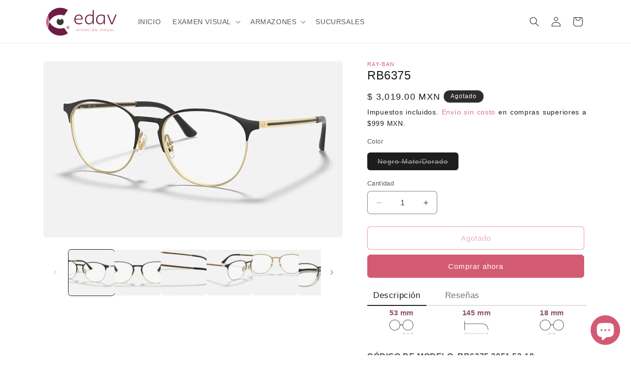

--- FILE ---
content_type: text/html; charset=utf-8
request_url: https://edav.mx/products/rb6375
body_size: 41570
content:
<!doctype html>
<html class="js" lang="es">
  <head>
    <meta charset="utf-8">
    <meta http-equiv="X-UA-Compatible" content="IE=edge">
    <meta name="viewport" content="width=device-width,initial-scale=1">
    <meta name="theme-color" content="">
    <link rel="canonical" href="https://edav.mx/products/rb6375"><link rel="icon" type="image/png" href="//edav.mx/cdn/shop/files/favicon_edav.svg?crop=center&height=32&v=1726040428&width=32"><title>
      RB6375
 &ndash; Edav.mx - Atención visual desde otro punto de vista.</title>

    
      <meta name="description" content="53 mm 145 mm 18 mm CÓDIGO DE MODELO RB6375 3051 53-18 La montura de metal contemporánea conserva el mismo estilo fino de la parte superior.">
    

    

<meta property="og:site_name" content="Edav.mx - Atención visual desde otro punto de vista.">
<meta property="og:url" content="https://edav.mx/products/rb6375">
<meta property="og:title" content="RB6375">
<meta property="og:type" content="product">
<meta property="og:description" content="53 mm 145 mm 18 mm CÓDIGO DE MODELO RB6375 3051 53-18 La montura de metal contemporánea conserva el mismo estilo fino de la parte superior."><meta property="og:image" content="http://edav.mx/cdn/shop/products/8056597080712__STD__shad__qt.webp?v=1654233037">
  <meta property="og:image:secure_url" content="https://edav.mx/cdn/shop/products/8056597080712__STD__shad__qt.webp?v=1654233037">
  <meta property="og:image:width" content="1024">
  <meta property="og:image:height" content="601"><meta property="og:price:amount" content="3,019.00">
  <meta property="og:price:currency" content="MXN"><meta name="twitter:card" content="summary_large_image">
<meta name="twitter:title" content="RB6375">
<meta name="twitter:description" content="53 mm 145 mm 18 mm CÓDIGO DE MODELO RB6375 3051 53-18 La montura de metal contemporánea conserva el mismo estilo fino de la parte superior.">


    <script src="//edav.mx/cdn/shop/t/26/assets/constants.js?v=132983761750457495441766255596" defer="defer"></script>
    <script src="//edav.mx/cdn/shop/t/26/assets/pubsub.js?v=25310214064522200911766255597" defer="defer"></script>
    <script src="//edav.mx/cdn/shop/t/26/assets/global.js?v=7301445359237545521766255596" defer="defer"></script>
    <script src="//edav.mx/cdn/shop/t/26/assets/details-disclosure.js?v=13653116266235556501766255596" defer="defer"></script>
    <script src="//edav.mx/cdn/shop/t/26/assets/details-modal.js?v=25581673532751508451766255596" defer="defer"></script>
    <script src="//edav.mx/cdn/shop/t/26/assets/search-form.js?v=133129549252120666541766255597" defer="defer"></script><script src="//edav.mx/cdn/shop/t/26/assets/animations.js?v=88693664871331136111766255595" defer="defer"></script><script>window.performance && window.performance.mark && window.performance.mark('shopify.content_for_header.start');</script><meta name="google-site-verification" content="Ex70OgGK--38R1Gs8bs_Z-bRz5gLCI8FR-2GTa0idW0">
<meta name="google-site-verification" content="E6uMiQie2Ugnbb8Ld5AnEdPIWL1kQMccuIyrwZp9NQw">
<meta name="google-site-verification" content="_Hz7cvHJ9kOxRYAHwc0eawtqLTVdZq-YiboaDkqDulk">
<meta name="facebook-domain-verification" content="mecoum56k9kteysqb6tfxf5zgw28hu">
<meta id="shopify-digital-wallet" name="shopify-digital-wallet" content="/54876963059/digital_wallets/dialog">
<meta name="shopify-checkout-api-token" content="8735869c2783d606d3db4a86161be2ce">
<meta id="in-context-paypal-metadata" data-shop-id="54876963059" data-venmo-supported="false" data-environment="production" data-locale="es_ES" data-paypal-v4="true" data-currency="MXN">
<link rel="alternate" type="application/json+oembed" href="https://edav.mx/products/rb6375.oembed">
<script async="async" src="/checkouts/internal/preloads.js?locale=es-MX"></script>
<script id="shopify-features" type="application/json">{"accessToken":"8735869c2783d606d3db4a86161be2ce","betas":["rich-media-storefront-analytics"],"domain":"edav.mx","predictiveSearch":true,"shopId":54876963059,"locale":"es"}</script>
<script>var Shopify = Shopify || {};
Shopify.shop = "edav-tienda-en-linea.myshopify.com";
Shopify.locale = "es";
Shopify.currency = {"active":"MXN","rate":"1.0"};
Shopify.country = "MX";
Shopify.theme = {"name":"Edav.mx","id":157460070643,"schema_name":"Dawn","schema_version":"15.4.1","theme_store_id":887,"role":"main"};
Shopify.theme.handle = "null";
Shopify.theme.style = {"id":null,"handle":null};
Shopify.cdnHost = "edav.mx/cdn";
Shopify.routes = Shopify.routes || {};
Shopify.routes.root = "/";</script>
<script type="module">!function(o){(o.Shopify=o.Shopify||{}).modules=!0}(window);</script>
<script>!function(o){function n(){var o=[];function n(){o.push(Array.prototype.slice.apply(arguments))}return n.q=o,n}var t=o.Shopify=o.Shopify||{};t.loadFeatures=n(),t.autoloadFeatures=n()}(window);</script>
<script id="shop-js-analytics" type="application/json">{"pageType":"product"}</script>
<script defer="defer" async type="module" src="//edav.mx/cdn/shopifycloud/shop-js/modules/v2/client.init-shop-cart-sync_CvZOh8Af.es.esm.js"></script>
<script defer="defer" async type="module" src="//edav.mx/cdn/shopifycloud/shop-js/modules/v2/chunk.common_3Rxs6Qxh.esm.js"></script>
<script type="module">
  await import("//edav.mx/cdn/shopifycloud/shop-js/modules/v2/client.init-shop-cart-sync_CvZOh8Af.es.esm.js");
await import("//edav.mx/cdn/shopifycloud/shop-js/modules/v2/chunk.common_3Rxs6Qxh.esm.js");

  window.Shopify.SignInWithShop?.initShopCartSync?.({"fedCMEnabled":true,"windoidEnabled":true});

</script>
<script>(function() {
  var isLoaded = false;
  function asyncLoad() {
    if (isLoaded) return;
    isLoaded = true;
    var urls = ["https:\/\/tabs.stationmade.com\/registered-scripts\/tabs-by-station.js?shop=edav-tienda-en-linea.myshopify.com","https:\/\/ecommplugins-scripts.trustpilot.com\/v2.1\/js\/header.min.js?settings=eyJrZXkiOiJDM1dWdDBMTnJQcWFXVzBIIn0=\u0026v=2.5\u0026shop=edav-tienda-en-linea.myshopify.com","https:\/\/ecommplugins-trustboxsettings.trustpilot.com\/edav-tienda-en-linea.myshopify.com.js?settings=1704403171697\u0026shop=edav-tienda-en-linea.myshopify.com"];
    for (var i = 0; i < urls.length; i++) {
      var s = document.createElement('script');
      s.type = 'text/javascript';
      s.async = true;
      s.src = urls[i];
      var x = document.getElementsByTagName('script')[0];
      x.parentNode.insertBefore(s, x);
    }
  };
  if(window.attachEvent) {
    window.attachEvent('onload', asyncLoad);
  } else {
    window.addEventListener('load', asyncLoad, false);
  }
})();</script>
<script id="__st">var __st={"a":54876963059,"offset":-21600,"reqid":"acead76e-ea03-417b-9673-3740a816b199-1768780614","pageurl":"edav.mx\/products\/rb6375","u":"761dcd2edb45","p":"product","rtyp":"product","rid":7333384454387};</script>
<script>window.ShopifyPaypalV4VisibilityTracking = true;</script>
<script id="captcha-bootstrap">!function(){'use strict';const t='contact',e='account',n='new_comment',o=[[t,t],['blogs',n],['comments',n],[t,'customer']],c=[[e,'customer_login'],[e,'guest_login'],[e,'recover_customer_password'],[e,'create_customer']],r=t=>t.map((([t,e])=>`form[action*='/${t}']:not([data-nocaptcha='true']) input[name='form_type'][value='${e}']`)).join(','),a=t=>()=>t?[...document.querySelectorAll(t)].map((t=>t.form)):[];function s(){const t=[...o],e=r(t);return a(e)}const i='password',u='form_key',d=['recaptcha-v3-token','g-recaptcha-response','h-captcha-response',i],f=()=>{try{return window.sessionStorage}catch{return}},m='__shopify_v',_=t=>t.elements[u];function p(t,e,n=!1){try{const o=window.sessionStorage,c=JSON.parse(o.getItem(e)),{data:r}=function(t){const{data:e,action:n}=t;return t[m]||n?{data:e,action:n}:{data:t,action:n}}(c);for(const[e,n]of Object.entries(r))t.elements[e]&&(t.elements[e].value=n);n&&o.removeItem(e)}catch(o){console.error('form repopulation failed',{error:o})}}const l='form_type',E='cptcha';function T(t){t.dataset[E]=!0}const w=window,h=w.document,L='Shopify',v='ce_forms',y='captcha';let A=!1;((t,e)=>{const n=(g='f06e6c50-85a8-45c8-87d0-21a2b65856fe',I='https://cdn.shopify.com/shopifycloud/storefront-forms-hcaptcha/ce_storefront_forms_captcha_hcaptcha.v1.5.2.iife.js',D={infoText:'Protegido por hCaptcha',privacyText:'Privacidad',termsText:'Términos'},(t,e,n)=>{const o=w[L][v],c=o.bindForm;if(c)return c(t,g,e,D).then(n);var r;o.q.push([[t,g,e,D],n]),r=I,A||(h.body.append(Object.assign(h.createElement('script'),{id:'captcha-provider',async:!0,src:r})),A=!0)});var g,I,D;w[L]=w[L]||{},w[L][v]=w[L][v]||{},w[L][v].q=[],w[L][y]=w[L][y]||{},w[L][y].protect=function(t,e){n(t,void 0,e),T(t)},Object.freeze(w[L][y]),function(t,e,n,w,h,L){const[v,y,A,g]=function(t,e,n){const i=e?o:[],u=t?c:[],d=[...i,...u],f=r(d),m=r(i),_=r(d.filter((([t,e])=>n.includes(e))));return[a(f),a(m),a(_),s()]}(w,h,L),I=t=>{const e=t.target;return e instanceof HTMLFormElement?e:e&&e.form},D=t=>v().includes(t);t.addEventListener('submit',(t=>{const e=I(t);if(!e)return;const n=D(e)&&!e.dataset.hcaptchaBound&&!e.dataset.recaptchaBound,o=_(e),c=g().includes(e)&&(!o||!o.value);(n||c)&&t.preventDefault(),c&&!n&&(function(t){try{if(!f())return;!function(t){const e=f();if(!e)return;const n=_(t);if(!n)return;const o=n.value;o&&e.removeItem(o)}(t);const e=Array.from(Array(32),(()=>Math.random().toString(36)[2])).join('');!function(t,e){_(t)||t.append(Object.assign(document.createElement('input'),{type:'hidden',name:u})),t.elements[u].value=e}(t,e),function(t,e){const n=f();if(!n)return;const o=[...t.querySelectorAll(`input[type='${i}']`)].map((({name:t})=>t)),c=[...d,...o],r={};for(const[a,s]of new FormData(t).entries())c.includes(a)||(r[a]=s);n.setItem(e,JSON.stringify({[m]:1,action:t.action,data:r}))}(t,e)}catch(e){console.error('failed to persist form',e)}}(e),e.submit())}));const S=(t,e)=>{t&&!t.dataset[E]&&(n(t,e.some((e=>e===t))),T(t))};for(const o of['focusin','change'])t.addEventListener(o,(t=>{const e=I(t);D(e)&&S(e,y())}));const B=e.get('form_key'),M=e.get(l),P=B&&M;t.addEventListener('DOMContentLoaded',(()=>{const t=y();if(P)for(const e of t)e.elements[l].value===M&&p(e,B);[...new Set([...A(),...v().filter((t=>'true'===t.dataset.shopifyCaptcha))])].forEach((e=>S(e,t)))}))}(h,new URLSearchParams(w.location.search),n,t,e,['guest_login'])})(!0,!0)}();</script>
<script integrity="sha256-4kQ18oKyAcykRKYeNunJcIwy7WH5gtpwJnB7kiuLZ1E=" data-source-attribution="shopify.loadfeatures" defer="defer" src="//edav.mx/cdn/shopifycloud/storefront/assets/storefront/load_feature-a0a9edcb.js" crossorigin="anonymous"></script>
<script data-source-attribution="shopify.dynamic_checkout.dynamic.init">var Shopify=Shopify||{};Shopify.PaymentButton=Shopify.PaymentButton||{isStorefrontPortableWallets:!0,init:function(){window.Shopify.PaymentButton.init=function(){};var t=document.createElement("script");t.src="https://edav.mx/cdn/shopifycloud/portable-wallets/latest/portable-wallets.es.js",t.type="module",document.head.appendChild(t)}};
</script>
<script data-source-attribution="shopify.dynamic_checkout.buyer_consent">
  function portableWalletsHideBuyerConsent(e){var t=document.getElementById("shopify-buyer-consent"),n=document.getElementById("shopify-subscription-policy-button");t&&n&&(t.classList.add("hidden"),t.setAttribute("aria-hidden","true"),n.removeEventListener("click",e))}function portableWalletsShowBuyerConsent(e){var t=document.getElementById("shopify-buyer-consent"),n=document.getElementById("shopify-subscription-policy-button");t&&n&&(t.classList.remove("hidden"),t.removeAttribute("aria-hidden"),n.addEventListener("click",e))}window.Shopify?.PaymentButton&&(window.Shopify.PaymentButton.hideBuyerConsent=portableWalletsHideBuyerConsent,window.Shopify.PaymentButton.showBuyerConsent=portableWalletsShowBuyerConsent);
</script>
<script>
  function portableWalletsCleanup(e){e&&e.src&&console.error("Failed to load portable wallets script "+e.src);var t=document.querySelectorAll("shopify-accelerated-checkout .shopify-payment-button__skeleton, shopify-accelerated-checkout-cart .wallet-cart-button__skeleton"),e=document.getElementById("shopify-buyer-consent");for(let e=0;e<t.length;e++)t[e].remove();e&&e.remove()}function portableWalletsNotLoadedAsModule(e){e instanceof ErrorEvent&&"string"==typeof e.message&&e.message.includes("import.meta")&&"string"==typeof e.filename&&e.filename.includes("portable-wallets")&&(window.removeEventListener("error",portableWalletsNotLoadedAsModule),window.Shopify.PaymentButton.failedToLoad=e,"loading"===document.readyState?document.addEventListener("DOMContentLoaded",window.Shopify.PaymentButton.init):window.Shopify.PaymentButton.init())}window.addEventListener("error",portableWalletsNotLoadedAsModule);
</script>

<script type="module" src="https://edav.mx/cdn/shopifycloud/portable-wallets/latest/portable-wallets.es.js" onError="portableWalletsCleanup(this)" crossorigin="anonymous"></script>
<script nomodule>
  document.addEventListener("DOMContentLoaded", portableWalletsCleanup);
</script>

<link id="shopify-accelerated-checkout-styles" rel="stylesheet" media="screen" href="https://edav.mx/cdn/shopifycloud/portable-wallets/latest/accelerated-checkout-backwards-compat.css" crossorigin="anonymous">
<style id="shopify-accelerated-checkout-cart">
        #shopify-buyer-consent {
  margin-top: 1em;
  display: inline-block;
  width: 100%;
}

#shopify-buyer-consent.hidden {
  display: none;
}

#shopify-subscription-policy-button {
  background: none;
  border: none;
  padding: 0;
  text-decoration: underline;
  font-size: inherit;
  cursor: pointer;
}

#shopify-subscription-policy-button::before {
  box-shadow: none;
}

      </style>
<script id="sections-script" data-sections="header" defer="defer" src="//edav.mx/cdn/shop/t/26/compiled_assets/scripts.js?4960"></script>
<script>window.performance && window.performance.mark && window.performance.mark('shopify.content_for_header.end');</script>


    <style data-shopify>
      
      
      
      
      

      
        :root,
        .color-background-1 {
          --color-background: 255,255,255;
        
          --gradient-background: #ffffff;
        

        

        --color-foreground: 29,29,31;
        --color-background-contrast: 191,191,191;
        --color-shadow: 29,29,31;
        --color-button: 210,91,115;
        --color-button-text: 255,255,255;
        --color-secondary-button: 255,255,255;
        --color-secondary-button-text: 210,91,115;
        --color-link: 210,91,115;
        --color-badge-foreground: 29,29,31;
        --color-badge-background: 255,255,255;
        --color-badge-border: 29,29,31;
        --payment-terms-background-color: rgb(255 255 255);
      }
      
        
        .color-background-2 {
          --color-background: 245,245,245;
        
          --gradient-background: #f5f5f5;
        

        

        --color-foreground: 45,45,45;
        --color-background-contrast: 181,181,181;
        --color-shadow: 210,91,115;
        --color-button: 210,91,115;
        --color-button-text: 255,255,255;
        --color-secondary-button: 245,245,245;
        --color-secondary-button-text: 210,91,115;
        --color-link: 210,91,115;
        --color-badge-foreground: 45,45,45;
        --color-badge-background: 245,245,245;
        --color-badge-border: 45,45,45;
        --payment-terms-background-color: rgb(245 245 245);
      }
      
        
        .color-inverse {
          --color-background: 45,45,45;
        
          --gradient-background: #2d2d2d;
        

        

        --color-foreground: 255,255,255;
        --color-background-contrast: 58,58,58;
        --color-shadow: 255,255,255;
        --color-button: 255,255,255;
        --color-button-text: 255,255,255;
        --color-secondary-button: 45,45,45;
        --color-secondary-button-text: 210,91,115;
        --color-link: 210,91,115;
        --color-badge-foreground: 255,255,255;
        --color-badge-background: 45,45,45;
        --color-badge-border: 255,255,255;
        --payment-terms-background-color: rgb(45 45 45);
      }
      
        
        .color-accent-1 {
          --color-background: 255,13,0;
        
          --gradient-background: #ff0d00;
        

        

        --color-foreground: 255,255,255;
        --color-background-contrast: 128,7,0;
        --color-shadow: 45,45,45;
        --color-button: 255,255,255;
        --color-button-text: 210,91,115;
        --color-secondary-button: 255,13,0;
        --color-secondary-button-text: 255,255,255;
        --color-link: 255,255,255;
        --color-badge-foreground: 255,255,255;
        --color-badge-background: 255,13,0;
        --color-badge-border: 255,255,255;
        --payment-terms-background-color: rgb(255 13 0);
      }
      
        
        .color-accent-2 {
          --color-background: 210,91,115;
        
          --gradient-background: #d25b73;
        

        

        --color-foreground: 255,255,255;
        --color-background-contrast: 136,37,57;
        --color-shadow: 45,45,45;
        --color-button: 255,255,255;
        --color-button-text: 245,245,245;
        --color-secondary-button: 210,91,115;
        --color-secondary-button-text: 255,255,255;
        --color-link: 255,255,255;
        --color-badge-foreground: 255,255,255;
        --color-badge-background: 210,91,115;
        --color-badge-border: 255,255,255;
        --payment-terms-background-color: rgb(210 91 115);
      }
      
        
        .color-scheme-141660a5-fab5-4267-8146-803cc724a057 {
          --color-background: 190,214,5;
        
          --gradient-background: #bed605;
        

        

        --color-foreground: 255,255,255;
        --color-background-contrast: 79,89,2;
        --color-shadow: 255,255,255;
        --color-button: 190,214,5;
        --color-button-text: 255,255,255;
        --color-secondary-button: 190,214,5;
        --color-secondary-button-text: 255,255,255;
        --color-link: 255,255,255;
        --color-badge-foreground: 255,255,255;
        --color-badge-background: 190,214,5;
        --color-badge-border: 255,255,255;
        --payment-terms-background-color: rgb(190 214 5);
      }
      
        
        .color-scheme-0ecd9c34-5813-457a-8907-59afffcaeb2c {
          --color-background: 45,45,45;
        
          --gradient-background: #2d2d2d;
        

        

        --color-foreground: 255,255,255;
        --color-background-contrast: 58,58,58;
        --color-shadow: 45,45,45;
        --color-button: 214,93,114;
        --color-button-text: 255,255,255;
        --color-secondary-button: 45,45,45;
        --color-secondary-button-text: 214,93,114;
        --color-link: 214,93,114;
        --color-badge-foreground: 255,255,255;
        --color-badge-background: 45,45,45;
        --color-badge-border: 255,255,255;
        --payment-terms-background-color: rgb(45 45 45);
      }
      
        
        .color-scheme-3cd8df30-6382-4114-8e1a-a25e3dd1b777 {
          --color-background: 255,255,255;
        
          --gradient-background: #ffffff;
        

        

        --color-foreground: 45,45,45;
        --color-background-contrast: 191,191,191;
        --color-shadow: 191,80,80;
        --color-button: 245,245,245;
        --color-button-text: 125,76,101;
        --color-secondary-button: 255,255,255;
        --color-secondary-button-text: 210,91,115;
        --color-link: 210,91,115;
        --color-badge-foreground: 45,45,45;
        --color-badge-background: 255,255,255;
        --color-badge-border: 45,45,45;
        --payment-terms-background-color: rgb(255 255 255);
      }
      
        
        .color-scheme-a95597ac-f929-4484-b142-7a5c7e6bbcf2 {
          --color-background: 255,255,255;
        
          --gradient-background: linear-gradient(228deg, rgba(21, 209, 252, 1) 14%, rgba(187, 48, 254, 1) 83%);
        

        

        --color-foreground: 190,214,5;
        --color-background-contrast: 191,191,191;
        --color-shadow: 190,214,5;
        --color-button: 106,106,106;
        --color-button-text: 125,76,101;
        --color-secondary-button: 255,255,255;
        --color-secondary-button-text: 29,29,31;
        --color-link: 29,29,31;
        --color-badge-foreground: 190,214,5;
        --color-badge-background: 255,255,255;
        --color-badge-border: 190,214,5;
        --payment-terms-background-color: rgb(255 255 255);
      }
      

      body, .color-background-1, .color-background-2, .color-inverse, .color-accent-1, .color-accent-2, .color-scheme-141660a5-fab5-4267-8146-803cc724a057, .color-scheme-0ecd9c34-5813-457a-8907-59afffcaeb2c, .color-scheme-3cd8df30-6382-4114-8e1a-a25e3dd1b777, .color-scheme-a95597ac-f929-4484-b142-7a5c7e6bbcf2 {
        color: rgba(var(--color-foreground), 0.75);
        background-color: rgb(var(--color-background));
      }

      :root {
        --font-body-family: "system_ui", -apple-system, 'Segoe UI', Roboto, 'Helvetica Neue', 'Noto Sans', 'Liberation Sans', Arial, sans-serif, 'Apple Color Emoji', 'Segoe UI Emoji', 'Segoe UI Symbol', 'Noto Color Emoji';
        --font-body-style: normal;
        --font-body-weight: 400;
        --font-body-weight-bold: 700;

        --font-heading-family: "system_ui", -apple-system, 'Segoe UI', Roboto, 'Helvetica Neue', 'Noto Sans', 'Liberation Sans', Arial, sans-serif, 'Apple Color Emoji', 'Segoe UI Emoji', 'Segoe UI Symbol', 'Noto Color Emoji';
        --font-heading-style: normal;
        --font-heading-weight: 400;

        --font-body-scale: 1.0;
        --font-heading-scale: 1.0;

        --media-padding: px;
        --media-border-opacity: 0.05;
        --media-border-width: 0px;
        --media-radius: 6px;
        --media-shadow-opacity: 0.0;
        --media-shadow-horizontal-offset: 0px;
        --media-shadow-vertical-offset: 4px;
        --media-shadow-blur-radius: 5px;
        --media-shadow-visible: 0;

        --page-width: 120rem;
        --page-width-margin: 0rem;

        --product-card-image-padding: 0.0rem;
        --product-card-corner-radius: 0.6rem;
        --product-card-text-alignment: left;
        --product-card-border-width: 0.0rem;
        --product-card-border-opacity: 0.1;
        --product-card-shadow-opacity: 0.0;
        --product-card-shadow-visible: 0;
        --product-card-shadow-horizontal-offset: 0.0rem;
        --product-card-shadow-vertical-offset: 0.4rem;
        --product-card-shadow-blur-radius: 0.5rem;

        --collection-card-image-padding: 0.0rem;
        --collection-card-corner-radius: 0.0rem;
        --collection-card-text-alignment: left;
        --collection-card-border-width: 0.0rem;
        --collection-card-border-opacity: 0.1;
        --collection-card-shadow-opacity: 0.0;
        --collection-card-shadow-visible: 0;
        --collection-card-shadow-horizontal-offset: 0.0rem;
        --collection-card-shadow-vertical-offset: 0.4rem;
        --collection-card-shadow-blur-radius: 0.5rem;

        --blog-card-image-padding: 0.0rem;
        --blog-card-corner-radius: 0.0rem;
        --blog-card-text-alignment: left;
        --blog-card-border-width: 0.0rem;
        --blog-card-border-opacity: 0.1;
        --blog-card-shadow-opacity: 0.0;
        --blog-card-shadow-visible: 0;
        --blog-card-shadow-horizontal-offset: 0.0rem;
        --blog-card-shadow-vertical-offset: 0.4rem;
        --blog-card-shadow-blur-radius: 0.5rem;

        --badge-corner-radius: 4.0rem;

        --popup-border-width: 0px;
        --popup-border-opacity: 0.1;
        --popup-corner-radius: 6px;
        --popup-shadow-opacity: 0.0;
        --popup-shadow-horizontal-offset: 0px;
        --popup-shadow-vertical-offset: 4px;
        --popup-shadow-blur-radius: 5px;

        --drawer-border-width: 1px;
        --drawer-border-opacity: 0.1;
        --drawer-shadow-opacity: 0.0;
        --drawer-shadow-horizontal-offset: 0px;
        --drawer-shadow-vertical-offset: 4px;
        --drawer-shadow-blur-radius: 5px;

        --spacing-sections-desktop: 0px;
        --spacing-sections-mobile: 0px;

        --grid-desktop-vertical-spacing: 8px;
        --grid-desktop-horizontal-spacing: 4px;
        --grid-mobile-vertical-spacing: 4px;
        --grid-mobile-horizontal-spacing: 2px;

        --text-boxes-border-opacity: 0.1;
        --text-boxes-border-width: 0px;
        --text-boxes-radius: 0px;
        --text-boxes-shadow-opacity: 0.0;
        --text-boxes-shadow-visible: 0;
        --text-boxes-shadow-horizontal-offset: 0px;
        --text-boxes-shadow-vertical-offset: 4px;
        --text-boxes-shadow-blur-radius: 5px;

        --buttons-radius: 6px;
        --buttons-radius-outset: 7px;
        --buttons-border-width: 1px;
        --buttons-border-opacity: 1.0;
        --buttons-shadow-opacity: 0.0;
        --buttons-shadow-visible: 0;
        --buttons-shadow-horizontal-offset: 0px;
        --buttons-shadow-vertical-offset: 4px;
        --buttons-shadow-blur-radius: 5px;
        --buttons-border-offset: 0.3px;

        --inputs-radius: 6px;
        --inputs-border-width: 1px;
        --inputs-border-opacity: 0.55;
        --inputs-shadow-opacity: 0.0;
        --inputs-shadow-horizontal-offset: 0px;
        --inputs-margin-offset: 0px;
        --inputs-shadow-vertical-offset: 4px;
        --inputs-shadow-blur-radius: 5px;
        --inputs-radius-outset: 7px;

        --variant-pills-radius: 6px;
        --variant-pills-border-width: 1px;
        --variant-pills-border-opacity: 0.55;
        --variant-pills-shadow-opacity: 0.0;
        --variant-pills-shadow-horizontal-offset: 0px;
        --variant-pills-shadow-vertical-offset: 4px;
        --variant-pills-shadow-blur-radius: 5px;
      }

      *,
      *::before,
      *::after {
        box-sizing: inherit;
      }

      html {
        box-sizing: border-box;
        font-size: calc(var(--font-body-scale) * 62.5%);
        height: 100%;
      }

      body {
        display: grid;
        grid-template-rows: auto auto 1fr auto;
        grid-template-columns: 100%;
        min-height: 100%;
        margin: 0;
        font-size: 1.5rem;
        letter-spacing: 0.06rem;
        line-height: calc(1 + 0.8 / var(--font-body-scale));
        font-family: var(--font-body-family);
        font-style: var(--font-body-style);
        font-weight: var(--font-body-weight);
      }

      @media screen and (min-width: 750px) {
        body {
          font-size: 1.6rem;
        }
      }
    </style>

    <link href="//edav.mx/cdn/shop/t/26/assets/base.css?v=159841507637079171801766255595" rel="stylesheet" type="text/css" media="all" />
    <link rel="stylesheet" href="//edav.mx/cdn/shop/t/26/assets/component-cart-items.css?v=13033300910818915211766255595" media="print" onload="this.media='all'"><link
        rel="stylesheet"
        href="//edav.mx/cdn/shop/t/26/assets/component-predictive-search.css?v=118923337488134913561766255596"
        media="print"
        onload="this.media='all'"
      ><script>
      if (Shopify.designMode) {
        document.documentElement.classList.add('shopify-design-mode');
      }
    </script>
  <!-- BEGIN app block: shopify://apps/judge-me-reviews/blocks/judgeme_core/61ccd3b1-a9f2-4160-9fe9-4fec8413e5d8 --><!-- Start of Judge.me Core -->






<link rel="dns-prefetch" href="https://cdnwidget.judge.me">
<link rel="dns-prefetch" href="https://cdn.judge.me">
<link rel="dns-prefetch" href="https://cdn1.judge.me">
<link rel="dns-prefetch" href="https://api.judge.me">

<script data-cfasync='false' class='jdgm-settings-script'>window.jdgmSettings={"pagination":5,"disable_web_reviews":false,"badge_no_review_text":"Sin reseñas","badge_n_reviews_text":"{{ n }} reseña/reseñas","badge_star_color":"#d25b73","hide_badge_preview_if_no_reviews":true,"badge_hide_text":false,"enforce_center_preview_badge":false,"widget_title":"Reseñas de Clientes","widget_open_form_text":"Escribir una reseña","widget_close_form_text":"Cancelar reseña","widget_refresh_page_text":"Actualizar página","widget_summary_text":"Basado en {{ number_of_reviews }} reseña/reseñas","widget_no_review_text":"Sé el primero en escribir una reseña","widget_name_field_text":"Nombre","widget_verified_name_field_text":"Nombre Verificado (público)","widget_name_placeholder_text":"Nombre","widget_required_field_error_text":"Este campo es obligatorio.","widget_email_field_text":"Dirección de correo electrónico","widget_verified_email_field_text":"Correo electrónico Verificado (privado, no se puede editar)","widget_email_placeholder_text":"Tu dirección de correo electrónico","widget_email_field_error_text":"Por favor, ingresa una dirección de correo electrónico válida.","widget_rating_field_text":"Calificación","widget_review_title_field_text":"Título de la Reseña","widget_review_title_placeholder_text":"Da un título a tu reseña","widget_review_body_field_text":"Contenido de la reseña","widget_review_body_placeholder_text":"Empieza a escribir aquí...","widget_pictures_field_text":"Imagen/Video (opcional)","widget_submit_review_text":"Enviar Reseña","widget_submit_verified_review_text":"Enviar Reseña Verificada","widget_submit_success_msg_with_auto_publish":"¡Gracias! Por favor, actualiza la página en unos momentos para ver tu reseña. Puedes eliminar o editar tu reseña iniciando sesión en \u003ca href='https://judge.me/login' target='_blank' rel='nofollow noopener'\u003eJudge.me\u003c/a\u003e","widget_submit_success_msg_no_auto_publish":"¡Gracias! Tu reseña se publicará tan pronto como sea aprobada por el administrador de la tienda. Puedes eliminar o editar tu reseña iniciando sesión en \u003ca href='https://judge.me/login' target='_blank' rel='nofollow noopener'\u003eJudge.me\u003c/a\u003e","widget_show_default_reviews_out_of_total_text":"Mostrando {{ n_reviews_shown }} de {{ n_reviews }} reseñas.","widget_show_all_link_text":"Mostrar todas","widget_show_less_link_text":"Mostrar menos","widget_author_said_text":"{{ reviewer_name }} dijo:","widget_days_text":"hace {{ n }} día/días","widget_weeks_text":"hace {{ n }} semana/semanas","widget_months_text":"hace {{ n }} mes/meses","widget_years_text":"hace {{ n }} año/años","widget_yesterday_text":"Ayer","widget_today_text":"Hoy","widget_replied_text":"\u003e\u003e {{ shop_name }} respondió:","widget_read_more_text":"Leer más","widget_reviewer_name_as_initial":"","widget_rating_filter_color":"#fbcd0a","widget_rating_filter_see_all_text":"Ver todas las reseñas","widget_sorting_most_recent_text":"Más Recientes","widget_sorting_highest_rating_text":"Mayor Calificación","widget_sorting_lowest_rating_text":"Menor Calificación","widget_sorting_with_pictures_text":"Solo Imágenes","widget_sorting_most_helpful_text":"Más Útiles","widget_open_question_form_text":"Hacer una pregunta","widget_reviews_subtab_text":"Reseñas","widget_questions_subtab_text":"Preguntas","widget_question_label_text":"Pregunta","widget_answer_label_text":"Respuesta","widget_question_placeholder_text":"Escribe tu pregunta aquí","widget_submit_question_text":"Enviar Pregunta","widget_question_submit_success_text":"¡Gracias por tu pregunta! Te notificaremos una vez que sea respondida.","widget_star_color":"#d25b73","verified_badge_text":"Verificado","verified_badge_bg_color":"","verified_badge_text_color":"","verified_badge_placement":"left-of-reviewer-name","widget_review_max_height":"","widget_hide_border":false,"widget_social_share":false,"widget_thumb":false,"widget_review_location_show":false,"widget_location_format":"","all_reviews_include_out_of_store_products":true,"all_reviews_out_of_store_text":"(fuera de la tienda)","all_reviews_pagination":100,"all_reviews_product_name_prefix_text":"sobre","enable_review_pictures":false,"enable_question_anwser":false,"widget_theme":"default","review_date_format":"dd/mm/yyyy","default_sort_method":"most-recent","widget_product_reviews_subtab_text":"Reseñas de Productos","widget_shop_reviews_subtab_text":"Reseñas de la Tienda","widget_other_products_reviews_text":"Reseñas para otros productos","widget_store_reviews_subtab_text":"Reseñas de la tienda","widget_no_store_reviews_text":"Esta tienda no ha recibido ninguna reseña todavía","widget_web_restriction_product_reviews_text":"Este producto no ha recibido ninguna reseña todavía","widget_no_items_text":"No se encontraron elementos","widget_show_more_text":"Mostrar más","widget_write_a_store_review_text":"Escribir una Reseña de la Tienda","widget_other_languages_heading":"Reseñas en Otros Idiomas","widget_translate_review_text":"Traducir reseña a {{ language }}","widget_translating_review_text":"Traduciendo...","widget_show_original_translation_text":"Mostrar original ({{ language }})","widget_translate_review_failed_text":"No se pudo traducir la reseña.","widget_translate_review_retry_text":"Reintentar","widget_translate_review_try_again_later_text":"Intentar más tarde","show_product_url_for_grouped_product":false,"widget_sorting_pictures_first_text":"Imágenes Primero","show_pictures_on_all_rev_page_mobile":false,"show_pictures_on_all_rev_page_desktop":false,"floating_tab_hide_mobile_install_preference":false,"floating_tab_button_name":"★ Reseñas","floating_tab_title":"Deja que los clientes hablen por nosotros","floating_tab_button_color":"","floating_tab_button_background_color":"","floating_tab_url":"","floating_tab_url_enabled":false,"floating_tab_tab_style":"text","all_reviews_text_badge_text":"Los clientes nos califican {{ shop.metafields.judgeme.all_reviews_rating | round: 1 }}/5 basado en {{ shop.metafields.judgeme.all_reviews_count }} reseñas.","all_reviews_text_badge_text_branded_style":"{{ shop.metafields.judgeme.all_reviews_rating | round: 1 }} de 5 estrellas basado en {{ shop.metafields.judgeme.all_reviews_count }} reseñas","is_all_reviews_text_badge_a_link":false,"show_stars_for_all_reviews_text_badge":false,"all_reviews_text_badge_url":"","all_reviews_text_style":"text","all_reviews_text_color_style":"judgeme_brand_color","all_reviews_text_color":"#108474","all_reviews_text_show_jm_brand":true,"featured_carousel_show_header":true,"featured_carousel_title":"Deja que los clientes hablen por nosotros","testimonials_carousel_title":"Los clientes nos dicen","videos_carousel_title":"Historias de clientes reales","cards_carousel_title":"Los clientes nos dicen","featured_carousel_count_text":"de {{ n }} reseñas","featured_carousel_add_link_to_all_reviews_page":false,"featured_carousel_url":"","featured_carousel_show_images":true,"featured_carousel_autoslide_interval":5,"featured_carousel_arrows_on_the_sides":false,"featured_carousel_height":250,"featured_carousel_width":80,"featured_carousel_image_size":0,"featured_carousel_image_height":250,"featured_carousel_arrow_color":"#eeeeee","verified_count_badge_style":"vintage","verified_count_badge_orientation":"horizontal","verified_count_badge_color_style":"judgeme_brand_color","verified_count_badge_color":"#108474","is_verified_count_badge_a_link":false,"verified_count_badge_url":"","verified_count_badge_show_jm_brand":true,"widget_rating_preset_default":5,"widget_first_sub_tab":"product-reviews","widget_show_histogram":true,"widget_histogram_use_custom_color":false,"widget_pagination_use_custom_color":false,"widget_star_use_custom_color":true,"widget_verified_badge_use_custom_color":false,"widget_write_review_use_custom_color":false,"picture_reminder_submit_button":"Upload Pictures","enable_review_videos":false,"mute_video_by_default":false,"widget_sorting_videos_first_text":"Videos Primero","widget_review_pending_text":"Pendiente","featured_carousel_items_for_large_screen":3,"social_share_options_order":"Facebook,Twitter","remove_microdata_snippet":true,"disable_json_ld":false,"enable_json_ld_products":false,"preview_badge_show_question_text":false,"preview_badge_no_question_text":"Sin preguntas","preview_badge_n_question_text":"{{ number_of_questions }} pregunta/preguntas","qa_badge_show_icon":false,"qa_badge_position":"same-row","remove_judgeme_branding":false,"widget_add_search_bar":false,"widget_search_bar_placeholder":"Buscar","widget_sorting_verified_only_text":"Solo verificadas","featured_carousel_theme":"default","featured_carousel_show_rating":true,"featured_carousel_show_title":true,"featured_carousel_show_body":true,"featured_carousel_show_date":false,"featured_carousel_show_reviewer":true,"featured_carousel_show_product":false,"featured_carousel_header_background_color":"#108474","featured_carousel_header_text_color":"#ffffff","featured_carousel_name_product_separator":"reviewed","featured_carousel_full_star_background":"#108474","featured_carousel_empty_star_background":"#dadada","featured_carousel_vertical_theme_background":"#f9fafb","featured_carousel_verified_badge_enable":false,"featured_carousel_verified_badge_color":"#108474","featured_carousel_border_style":"round","featured_carousel_review_line_length_limit":3,"featured_carousel_more_reviews_button_text":"Leer más reseñas","featured_carousel_view_product_button_text":"Ver producto","all_reviews_page_load_reviews_on":"scroll","all_reviews_page_load_more_text":"Cargar Más Reseñas","disable_fb_tab_reviews":false,"enable_ajax_cdn_cache":false,"widget_advanced_speed_features":5,"widget_public_name_text":"mostrado públicamente como","default_reviewer_name":"John Smith","default_reviewer_name_has_non_latin":true,"widget_reviewer_anonymous":"Anónimo","medals_widget_title":"Medallas de Reseñas Judge.me","medals_widget_background_color":"#f9fafb","medals_widget_position":"footer_all_pages","medals_widget_border_color":"#f9fafb","medals_widget_verified_text_position":"left","medals_widget_use_monochromatic_version":false,"medals_widget_elements_color":"#108474","show_reviewer_avatar":true,"widget_invalid_yt_video_url_error_text":"No es una URL de video de YouTube","widget_max_length_field_error_text":"Por favor, ingresa no más de {0} caracteres.","widget_show_country_flag":false,"widget_show_collected_via_shop_app":true,"widget_verified_by_shop_badge_style":"light","widget_verified_by_shop_text":"Verificado por la Tienda","widget_show_photo_gallery":false,"widget_load_with_code_splitting":true,"widget_ugc_install_preference":false,"widget_ugc_title":"Hecho por nosotros, Compartido por ti","widget_ugc_subtitle":"Etiquétanos para ver tu imagen destacada en nuestra página","widget_ugc_arrows_color":"#ffffff","widget_ugc_primary_button_text":"Comprar Ahora","widget_ugc_primary_button_background_color":"#108474","widget_ugc_primary_button_text_color":"#ffffff","widget_ugc_primary_button_border_width":"0","widget_ugc_primary_button_border_style":"none","widget_ugc_primary_button_border_color":"#108474","widget_ugc_primary_button_border_radius":"25","widget_ugc_secondary_button_text":"Cargar Más","widget_ugc_secondary_button_background_color":"#ffffff","widget_ugc_secondary_button_text_color":"#108474","widget_ugc_secondary_button_border_width":"2","widget_ugc_secondary_button_border_style":"solid","widget_ugc_secondary_button_border_color":"#108474","widget_ugc_secondary_button_border_radius":"25","widget_ugc_reviews_button_text":"Ver Reseñas","widget_ugc_reviews_button_background_color":"#ffffff","widget_ugc_reviews_button_text_color":"#108474","widget_ugc_reviews_button_border_width":"2","widget_ugc_reviews_button_border_style":"solid","widget_ugc_reviews_button_border_color":"#108474","widget_ugc_reviews_button_border_radius":"25","widget_ugc_reviews_button_link_to":"judgeme-reviews-page","widget_ugc_show_post_date":true,"widget_ugc_max_width":"800","widget_rating_metafield_value_type":true,"widget_primary_color":"#d25b73","widget_enable_secondary_color":false,"widget_secondary_color":"#edf5f5","widget_summary_average_rating_text":"{{ average_rating }} de 5","widget_media_grid_title":"Fotos y videos de clientes","widget_media_grid_see_more_text":"Ver más","widget_round_style":false,"widget_show_product_medals":true,"widget_verified_by_judgeme_text":"Verificado por Judge.me","widget_show_store_medals":true,"widget_verified_by_judgeme_text_in_store_medals":"Verificado por Judge.me","widget_media_field_exceed_quantity_message":"Lo sentimos, solo podemos aceptar {{ max_media }} para una reseña.","widget_media_field_exceed_limit_message":"{{ file_name }} es demasiado grande, por favor selecciona un {{ media_type }} menor a {{ size_limit }}MB.","widget_review_submitted_text":"¡Reseña Enviada!","widget_question_submitted_text":"¡Pregunta Enviada!","widget_close_form_text_question":"Cancelar","widget_write_your_answer_here_text":"Escribe tu respuesta aquí","widget_enabled_branded_link":true,"widget_show_collected_by_judgeme":true,"widget_reviewer_name_color":"","widget_write_review_text_color":"","widget_write_review_bg_color":"","widget_collected_by_judgeme_text":"recopilado por Judge.me","widget_pagination_type":"standard","widget_load_more_text":"Cargar Más","widget_load_more_color":"#108474","widget_full_review_text":"Reseña Completa","widget_read_more_reviews_text":"Leer Más Reseñas","widget_read_questions_text":"Leer Preguntas","widget_questions_and_answers_text":"Preguntas y Respuestas","widget_verified_by_text":"Verificado por","widget_verified_text":"Verificado","widget_number_of_reviews_text":"{{ number_of_reviews }} reseñas","widget_back_button_text":"Atrás","widget_next_button_text":"Siguiente","widget_custom_forms_filter_button":"Filtros","custom_forms_style":"horizontal","widget_show_review_information":false,"how_reviews_are_collected":"¿Cómo se recopilan las reseñas?","widget_show_review_keywords":false,"widget_gdpr_statement":"Cómo usamos tus datos: Solo te contactaremos sobre la reseña que dejaste, y solo si es necesario. Al enviar tu reseña, aceptas los \u003ca href='https://judge.me/terms' target='_blank' rel='nofollow noopener'\u003etérminos\u003c/a\u003e, \u003ca href='https://judge.me/privacy' target='_blank' rel='nofollow noopener'\u003eprivacidad\u003c/a\u003e y \u003ca href='https://judge.me/content-policy' target='_blank' rel='nofollow noopener'\u003epolíticas de contenido\u003c/a\u003e de Judge.me.","widget_multilingual_sorting_enabled":false,"widget_translate_review_content_enabled":false,"widget_translate_review_content_method":"manual","popup_widget_review_selection":"automatically_with_pictures","popup_widget_round_border_style":true,"popup_widget_show_title":true,"popup_widget_show_body":true,"popup_widget_show_reviewer":false,"popup_widget_show_product":true,"popup_widget_show_pictures":true,"popup_widget_use_review_picture":true,"popup_widget_show_on_home_page":true,"popup_widget_show_on_product_page":true,"popup_widget_show_on_collection_page":true,"popup_widget_show_on_cart_page":true,"popup_widget_position":"bottom_left","popup_widget_first_review_delay":5,"popup_widget_duration":5,"popup_widget_interval":5,"popup_widget_review_count":5,"popup_widget_hide_on_mobile":true,"review_snippet_widget_round_border_style":true,"review_snippet_widget_card_color":"#FFFFFF","review_snippet_widget_slider_arrows_background_color":"#FFFFFF","review_snippet_widget_slider_arrows_color":"#000000","review_snippet_widget_star_color":"#108474","show_product_variant":false,"all_reviews_product_variant_label_text":"Variante: ","widget_show_verified_branding":false,"widget_ai_summary_title":"Los clientes dicen","widget_ai_summary_disclaimer":"Resumen de reseñas impulsado por IA basado en reseñas recientes de clientes","widget_show_ai_summary":false,"widget_show_ai_summary_bg":false,"widget_show_review_title_input":true,"redirect_reviewers_invited_via_email":"review_widget","request_store_review_after_product_review":false,"request_review_other_products_in_order":false,"review_form_color_scheme":"default","review_form_corner_style":"square","review_form_star_color":{},"review_form_text_color":"#333333","review_form_background_color":"#ffffff","review_form_field_background_color":"#fafafa","review_form_button_color":{},"review_form_button_text_color":"#ffffff","review_form_modal_overlay_color":"#000000","review_content_screen_title_text":"¿Cómo calificarías este producto?","review_content_introduction_text":"Nos encantaría que compartieras un poco sobre tu experiencia.","store_review_form_title_text":"¿Cómo calificarías esta tienda?","store_review_form_introduction_text":"Nos encantaría que compartieras un poco sobre tu experiencia.","show_review_guidance_text":true,"one_star_review_guidance_text":"Pobre","five_star_review_guidance_text":"Excelente","customer_information_screen_title_text":"Sobre ti","customer_information_introduction_text":"Por favor, cuéntanos más sobre ti.","custom_questions_screen_title_text":"Tu experiencia en más detalle","custom_questions_introduction_text":"Aquí hay algunas preguntas para ayudarnos a entender más sobre tu experiencia.","review_submitted_screen_title_text":"¡Gracias por tu reseña!","review_submitted_screen_thank_you_text":"La estamos procesando y aparecerá en la tienda pronto.","review_submitted_screen_email_verification_text":"Por favor, confirma tu correo electrónico haciendo clic en el enlace que acabamos de enviarte. Esto nos ayuda a mantener las reseñas auténticas.","review_submitted_request_store_review_text":"¿Te gustaría compartir tu experiencia de compra con nosotros?","review_submitted_review_other_products_text":"¿Te gustaría reseñar estos productos?","store_review_screen_title_text":"¿Te gustaría compartir tu experiencia de compra con nosotros?","store_review_introduction_text":"Valoramos tu opinión y la utilizamos para mejorar. Por favor, comparte cualquier pensamiento o sugerencia que tengas.","reviewer_media_screen_title_picture_text":"Compartir una foto","reviewer_media_introduction_picture_text":"Sube una foto para apoyar tu reseña.","reviewer_media_screen_title_video_text":"Compartir un video","reviewer_media_introduction_video_text":"Sube un video para apoyar tu reseña.","reviewer_media_screen_title_picture_or_video_text":"Compartir una foto o video","reviewer_media_introduction_picture_or_video_text":"Sube una foto o video para apoyar tu reseña.","reviewer_media_youtube_url_text":"Pega tu URL de Youtube aquí","advanced_settings_next_step_button_text":"Siguiente","advanced_settings_close_review_button_text":"Cerrar","modal_write_review_flow":false,"write_review_flow_required_text":"Obligatorio","write_review_flow_privacy_message_text":"Respetamos tu privacidad.","write_review_flow_anonymous_text":"Reseña como anónimo","write_review_flow_visibility_text":"No será visible para otros clientes.","write_review_flow_multiple_selection_help_text":"Selecciona tantos como quieras","write_review_flow_single_selection_help_text":"Selecciona una opción","write_review_flow_required_field_error_text":"Este campo es obligatorio","write_review_flow_invalid_email_error_text":"Por favor ingresa una dirección de correo válida","write_review_flow_max_length_error_text":"Máx. {{ max_length }} caracteres.","write_review_flow_media_upload_text":"\u003cb\u003eHaz clic para subir\u003c/b\u003e o arrastrar y soltar","write_review_flow_gdpr_statement":"Solo te contactaremos sobre tu reseña si es necesario. Al enviar tu reseña, aceptas nuestros \u003ca href='https://judge.me/terms' target='_blank' rel='nofollow noopener'\u003etérminos y condiciones\u003c/a\u003e y \u003ca href='https://judge.me/privacy' target='_blank' rel='nofollow noopener'\u003epolítica de privacidad\u003c/a\u003e.","rating_only_reviews_enabled":false,"show_negative_reviews_help_screen":false,"new_review_flow_help_screen_rating_threshold":3,"negative_review_resolution_screen_title_text":"Cuéntanos más","negative_review_resolution_text":"Tu experiencia es importante para nosotros. Si hubo problemas con tu compra, estamos aquí para ayudar. No dudes en contactarnos, nos encantaría la oportunidad de arreglar las cosas.","negative_review_resolution_button_text":"Contáctanos","negative_review_resolution_proceed_with_review_text":"Deja una reseña","negative_review_resolution_subject":"Problema con la compra de {{ shop_name }}.{{ order_name }}","preview_badge_collection_page_install_status":false,"widget_review_custom_css":"","preview_badge_custom_css":"","preview_badge_stars_count":"5-stars","featured_carousel_custom_css":"","floating_tab_custom_css":"","all_reviews_widget_custom_css":"","medals_widget_custom_css":"","verified_badge_custom_css":"","all_reviews_text_custom_css":"","transparency_badges_collected_via_store_invite":false,"transparency_badges_from_another_provider":false,"transparency_badges_collected_from_store_visitor":false,"transparency_badges_collected_by_verified_review_provider":false,"transparency_badges_earned_reward":false,"transparency_badges_collected_via_store_invite_text":"Reseña recopilada a través de una invitación al negocio","transparency_badges_from_another_provider_text":"Reseña recopilada de otro proveedor","transparency_badges_collected_from_store_visitor_text":"Reseña recopilada de un visitante del negocio","transparency_badges_written_in_google_text":"Reseña escrita en Google","transparency_badges_written_in_etsy_text":"Reseña escrita en Etsy","transparency_badges_written_in_shop_app_text":"Reseña escrita en Shop App","transparency_badges_earned_reward_text":"Reseña ganó una recompensa para una futura compra","product_review_widget_per_page":10,"widget_store_review_label_text":"Reseña de la tienda","checkout_comment_extension_title_on_product_page":"Customer Comments","checkout_comment_extension_num_latest_comment_show":5,"checkout_comment_extension_format":"name_and_timestamp","checkout_comment_customer_name":"last_initial","checkout_comment_comment_notification":true,"preview_badge_collection_page_install_preference":true,"preview_badge_home_page_install_preference":false,"preview_badge_product_page_install_preference":true,"review_widget_install_preference":"","review_carousel_install_preference":false,"floating_reviews_tab_install_preference":"none","verified_reviews_count_badge_install_preference":false,"all_reviews_text_install_preference":false,"review_widget_best_location":true,"judgeme_medals_install_preference":false,"review_widget_revamp_enabled":false,"review_widget_qna_enabled":false,"review_widget_header_theme":"minimal","review_widget_widget_title_enabled":true,"review_widget_header_text_size":"medium","review_widget_header_text_weight":"regular","review_widget_average_rating_style":"compact","review_widget_bar_chart_enabled":true,"review_widget_bar_chart_type":"numbers","review_widget_bar_chart_style":"standard","review_widget_expanded_media_gallery_enabled":false,"review_widget_reviews_section_theme":"standard","review_widget_image_style":"thumbnails","review_widget_review_image_ratio":"square","review_widget_stars_size":"medium","review_widget_verified_badge":"standard_text","review_widget_review_title_text_size":"medium","review_widget_review_text_size":"medium","review_widget_review_text_length":"medium","review_widget_number_of_columns_desktop":3,"review_widget_carousel_transition_speed":5,"review_widget_custom_questions_answers_display":"always","review_widget_button_text_color":"#FFFFFF","review_widget_text_color":"#000000","review_widget_lighter_text_color":"#7B7B7B","review_widget_corner_styling":"soft","review_widget_review_word_singular":"reseña","review_widget_review_word_plural":"reseñas","review_widget_voting_label":"¿Útil?","review_widget_shop_reply_label":"Respuesta de {{ shop_name }}:","review_widget_filters_title":"Filtros","qna_widget_question_word_singular":"Pregunta","qna_widget_question_word_plural":"Preguntas","qna_widget_answer_reply_label":"Respuesta de {{ answerer_name }}:","qna_content_screen_title_text":"Preguntar sobre este producto","qna_widget_question_required_field_error_text":"Por favor, ingrese su pregunta.","qna_widget_flow_gdpr_statement":"Solo te contactaremos sobre tu pregunta si es necesario. Al enviar tu pregunta, aceptas nuestros \u003ca href='https://judge.me/terms' target='_blank' rel='nofollow noopener'\u003etérminos y condiciones\u003c/a\u003e y \u003ca href='https://judge.me/privacy' target='_blank' rel='nofollow noopener'\u003epolítica de privacidad\u003c/a\u003e.","qna_widget_question_submitted_text":"¡Gracias por tu pregunta!","qna_widget_close_form_text_question":"Cerrar","qna_widget_question_submit_success_text":"Te informaremos por correo electrónico cuando te respondamos tu pregunta.","all_reviews_widget_v2025_enabled":false,"all_reviews_widget_v2025_header_theme":"default","all_reviews_widget_v2025_widget_title_enabled":true,"all_reviews_widget_v2025_header_text_size":"medium","all_reviews_widget_v2025_header_text_weight":"regular","all_reviews_widget_v2025_average_rating_style":"compact","all_reviews_widget_v2025_bar_chart_enabled":true,"all_reviews_widget_v2025_bar_chart_type":"numbers","all_reviews_widget_v2025_bar_chart_style":"standard","all_reviews_widget_v2025_expanded_media_gallery_enabled":false,"all_reviews_widget_v2025_show_store_medals":true,"all_reviews_widget_v2025_show_photo_gallery":true,"all_reviews_widget_v2025_show_review_keywords":false,"all_reviews_widget_v2025_show_ai_summary":false,"all_reviews_widget_v2025_show_ai_summary_bg":false,"all_reviews_widget_v2025_add_search_bar":false,"all_reviews_widget_v2025_default_sort_method":"most-recent","all_reviews_widget_v2025_reviews_per_page":10,"all_reviews_widget_v2025_reviews_section_theme":"default","all_reviews_widget_v2025_image_style":"thumbnails","all_reviews_widget_v2025_review_image_ratio":"square","all_reviews_widget_v2025_stars_size":"medium","all_reviews_widget_v2025_verified_badge":"bold_badge","all_reviews_widget_v2025_review_title_text_size":"medium","all_reviews_widget_v2025_review_text_size":"medium","all_reviews_widget_v2025_review_text_length":"medium","all_reviews_widget_v2025_number_of_columns_desktop":3,"all_reviews_widget_v2025_carousel_transition_speed":5,"all_reviews_widget_v2025_custom_questions_answers_display":"always","all_reviews_widget_v2025_show_product_variant":false,"all_reviews_widget_v2025_show_reviewer_avatar":true,"all_reviews_widget_v2025_reviewer_name_as_initial":"","all_reviews_widget_v2025_review_location_show":false,"all_reviews_widget_v2025_location_format":"","all_reviews_widget_v2025_show_country_flag":false,"all_reviews_widget_v2025_verified_by_shop_badge_style":"light","all_reviews_widget_v2025_social_share":false,"all_reviews_widget_v2025_social_share_options_order":"Facebook,Twitter,LinkedIn,Pinterest","all_reviews_widget_v2025_pagination_type":"standard","all_reviews_widget_v2025_button_text_color":"#FFFFFF","all_reviews_widget_v2025_text_color":"#000000","all_reviews_widget_v2025_lighter_text_color":"#7B7B7B","all_reviews_widget_v2025_corner_styling":"soft","all_reviews_widget_v2025_title":"Reseñas de clientes","all_reviews_widget_v2025_ai_summary_title":"Los clientes dicen sobre esta tienda","all_reviews_widget_v2025_no_review_text":"Sé el primero en escribir una reseña","platform":"shopify","branding_url":"https://app.judge.me/reviews","branding_text":"Desarrollado por Judge.me","locale":"en","reply_name":"Edav.mx - Atención visual desde otro punto de vista.","widget_version":"3.0","footer":true,"autopublish":true,"review_dates":true,"enable_custom_form":false,"shop_locale":"es","enable_multi_locales_translations":false,"show_review_title_input":true,"review_verification_email_status":"always","can_be_branded":false,"reply_name_text":"Edav.mx - Atención visual desde otro punto de vista."};</script> <style class='jdgm-settings-style'>﻿.jdgm-xx{left:0}:root{--jdgm-primary-color: #d25b73;--jdgm-secondary-color: rgba(210,91,115,0.1);--jdgm-star-color: #d25b73;--jdgm-write-review-text-color: white;--jdgm-write-review-bg-color: #d25b73;--jdgm-paginate-color: #d25b73;--jdgm-border-radius: 0;--jdgm-reviewer-name-color: #d25b73}.jdgm-histogram__bar-content{background-color:#d25b73}.jdgm-rev[data-verified-buyer=true] .jdgm-rev__icon.jdgm-rev__icon:after,.jdgm-rev__buyer-badge.jdgm-rev__buyer-badge{color:white;background-color:#d25b73}.jdgm-review-widget--small .jdgm-gallery.jdgm-gallery .jdgm-gallery__thumbnail-link:nth-child(8) .jdgm-gallery__thumbnail-wrapper.jdgm-gallery__thumbnail-wrapper:before{content:"Ver más"}@media only screen and (min-width: 768px){.jdgm-gallery.jdgm-gallery .jdgm-gallery__thumbnail-link:nth-child(8) .jdgm-gallery__thumbnail-wrapper.jdgm-gallery__thumbnail-wrapper:before{content:"Ver más"}}.jdgm-preview-badge .jdgm-star.jdgm-star{color:#d25b73}.jdgm-prev-badge[data-average-rating='0.00']{display:none !important}.jdgm-author-all-initials{display:none !important}.jdgm-author-last-initial{display:none !important}.jdgm-rev-widg__title{visibility:hidden}.jdgm-rev-widg__summary-text{visibility:hidden}.jdgm-prev-badge__text{visibility:hidden}.jdgm-rev__prod-link-prefix:before{content:'sobre'}.jdgm-rev__variant-label:before{content:'Variante: '}.jdgm-rev__out-of-store-text:before{content:'(fuera de la tienda)'}@media only screen and (min-width: 768px){.jdgm-rev__pics .jdgm-rev_all-rev-page-picture-separator,.jdgm-rev__pics .jdgm-rev__product-picture{display:none}}@media only screen and (max-width: 768px){.jdgm-rev__pics .jdgm-rev_all-rev-page-picture-separator,.jdgm-rev__pics .jdgm-rev__product-picture{display:none}}.jdgm-preview-badge[data-template="index"]{display:none !important}.jdgm-verified-count-badget[data-from-snippet="true"]{display:none !important}.jdgm-carousel-wrapper[data-from-snippet="true"]{display:none !important}.jdgm-all-reviews-text[data-from-snippet="true"]{display:none !important}.jdgm-medals-section[data-from-snippet="true"]{display:none !important}.jdgm-ugc-media-wrapper[data-from-snippet="true"]{display:none !important}.jdgm-rev__transparency-badge[data-badge-type="review_collected_via_store_invitation"]{display:none !important}.jdgm-rev__transparency-badge[data-badge-type="review_collected_from_another_provider"]{display:none !important}.jdgm-rev__transparency-badge[data-badge-type="review_collected_from_store_visitor"]{display:none !important}.jdgm-rev__transparency-badge[data-badge-type="review_written_in_etsy"]{display:none !important}.jdgm-rev__transparency-badge[data-badge-type="review_written_in_google_business"]{display:none !important}.jdgm-rev__transparency-badge[data-badge-type="review_written_in_shop_app"]{display:none !important}.jdgm-rev__transparency-badge[data-badge-type="review_earned_for_future_purchase"]{display:none !important}.jdgm-review-snippet-widget .jdgm-rev-snippet-widget__cards-container .jdgm-rev-snippet-card{border-radius:8px;background:#fff}.jdgm-review-snippet-widget .jdgm-rev-snippet-widget__cards-container .jdgm-rev-snippet-card__rev-rating .jdgm-star{color:#108474}.jdgm-review-snippet-widget .jdgm-rev-snippet-widget__prev-btn,.jdgm-review-snippet-widget .jdgm-rev-snippet-widget__next-btn{border-radius:50%;background:#fff}.jdgm-review-snippet-widget .jdgm-rev-snippet-widget__prev-btn>svg,.jdgm-review-snippet-widget .jdgm-rev-snippet-widget__next-btn>svg{fill:#000}.jdgm-full-rev-modal.rev-snippet-widget .jm-mfp-container .jm-mfp-content,.jdgm-full-rev-modal.rev-snippet-widget .jm-mfp-container .jdgm-full-rev__icon,.jdgm-full-rev-modal.rev-snippet-widget .jm-mfp-container .jdgm-full-rev__pic-img,.jdgm-full-rev-modal.rev-snippet-widget .jm-mfp-container .jdgm-full-rev__reply{border-radius:8px}.jdgm-full-rev-modal.rev-snippet-widget .jm-mfp-container .jdgm-full-rev[data-verified-buyer="true"] .jdgm-full-rev__icon::after{border-radius:8px}.jdgm-full-rev-modal.rev-snippet-widget .jm-mfp-container .jdgm-full-rev .jdgm-rev__buyer-badge{border-radius:calc( 8px / 2 )}.jdgm-full-rev-modal.rev-snippet-widget .jm-mfp-container .jdgm-full-rev .jdgm-full-rev__replier::before{content:'Edav.mx - Atención visual desde otro punto de vista.'}.jdgm-full-rev-modal.rev-snippet-widget .jm-mfp-container .jdgm-full-rev .jdgm-full-rev__product-button{border-radius:calc( 8px * 6 )}
</style> <style class='jdgm-settings-style'></style>

  
  
  
  <style class='jdgm-miracle-styles'>
  @-webkit-keyframes jdgm-spin{0%{-webkit-transform:rotate(0deg);-ms-transform:rotate(0deg);transform:rotate(0deg)}100%{-webkit-transform:rotate(359deg);-ms-transform:rotate(359deg);transform:rotate(359deg)}}@keyframes jdgm-spin{0%{-webkit-transform:rotate(0deg);-ms-transform:rotate(0deg);transform:rotate(0deg)}100%{-webkit-transform:rotate(359deg);-ms-transform:rotate(359deg);transform:rotate(359deg)}}@font-face{font-family:'JudgemeStar';src:url("[data-uri]") format("woff");font-weight:normal;font-style:normal}.jdgm-star{font-family:'JudgemeStar';display:inline !important;text-decoration:none !important;padding:0 4px 0 0 !important;margin:0 !important;font-weight:bold;opacity:1;-webkit-font-smoothing:antialiased;-moz-osx-font-smoothing:grayscale}.jdgm-star:hover{opacity:1}.jdgm-star:last-of-type{padding:0 !important}.jdgm-star.jdgm--on:before{content:"\e000"}.jdgm-star.jdgm--off:before{content:"\e001"}.jdgm-star.jdgm--half:before{content:"\e002"}.jdgm-widget *{margin:0;line-height:1.4;-webkit-box-sizing:border-box;-moz-box-sizing:border-box;box-sizing:border-box;-webkit-overflow-scrolling:touch}.jdgm-hidden{display:none !important;visibility:hidden !important}.jdgm-temp-hidden{display:none}.jdgm-spinner{width:40px;height:40px;margin:auto;border-radius:50%;border-top:2px solid #eee;border-right:2px solid #eee;border-bottom:2px solid #eee;border-left:2px solid #ccc;-webkit-animation:jdgm-spin 0.8s infinite linear;animation:jdgm-spin 0.8s infinite linear}.jdgm-prev-badge{display:block !important}

</style>


  
  
   


<script data-cfasync='false' class='jdgm-script'>
!function(e){window.jdgm=window.jdgm||{},jdgm.CDN_HOST="https://cdnwidget.judge.me/",jdgm.CDN_HOST_ALT="https://cdn2.judge.me/cdn/widget_frontend/",jdgm.API_HOST="https://api.judge.me/",jdgm.CDN_BASE_URL="https://cdn.shopify.com/extensions/019bc7fe-07a5-7fc5-85e3-4a4175980733/judgeme-extensions-296/assets/",
jdgm.docReady=function(d){(e.attachEvent?"complete"===e.readyState:"loading"!==e.readyState)?
setTimeout(d,0):e.addEventListener("DOMContentLoaded",d)},jdgm.loadCSS=function(d,t,o,a){
!o&&jdgm.loadCSS.requestedUrls.indexOf(d)>=0||(jdgm.loadCSS.requestedUrls.push(d),
(a=e.createElement("link")).rel="stylesheet",a.class="jdgm-stylesheet",a.media="nope!",
a.href=d,a.onload=function(){this.media="all",t&&setTimeout(t)},e.body.appendChild(a))},
jdgm.loadCSS.requestedUrls=[],jdgm.loadJS=function(e,d){var t=new XMLHttpRequest;
t.onreadystatechange=function(){4===t.readyState&&(Function(t.response)(),d&&d(t.response))},
t.open("GET",e),t.onerror=function(){if(e.indexOf(jdgm.CDN_HOST)===0&&jdgm.CDN_HOST_ALT!==jdgm.CDN_HOST){var f=e.replace(jdgm.CDN_HOST,jdgm.CDN_HOST_ALT);jdgm.loadJS(f,d)}},t.send()},jdgm.docReady((function(){(window.jdgmLoadCSS||e.querySelectorAll(
".jdgm-widget, .jdgm-all-reviews-page").length>0)&&(jdgmSettings.widget_load_with_code_splitting?
parseFloat(jdgmSettings.widget_version)>=3?jdgm.loadCSS(jdgm.CDN_HOST+"widget_v3/base.css"):
jdgm.loadCSS(jdgm.CDN_HOST+"widget/base.css"):jdgm.loadCSS(jdgm.CDN_HOST+"shopify_v2.css"),
jdgm.loadJS(jdgm.CDN_HOST+"loa"+"der.js"))}))}(document);
</script>
<noscript><link rel="stylesheet" type="text/css" media="all" href="https://cdnwidget.judge.me/shopify_v2.css"></noscript>

<!-- BEGIN app snippet: theme_fix_tags --><script>
  (function() {
    var jdgmThemeFixes = null;
    if (!jdgmThemeFixes) return;
    var thisThemeFix = jdgmThemeFixes[Shopify.theme.id];
    if (!thisThemeFix) return;

    if (thisThemeFix.html) {
      document.addEventListener("DOMContentLoaded", function() {
        var htmlDiv = document.createElement('div');
        htmlDiv.classList.add('jdgm-theme-fix-html');
        htmlDiv.innerHTML = thisThemeFix.html;
        document.body.append(htmlDiv);
      });
    };

    if (thisThemeFix.css) {
      var styleTag = document.createElement('style');
      styleTag.classList.add('jdgm-theme-fix-style');
      styleTag.innerHTML = thisThemeFix.css;
      document.head.append(styleTag);
    };

    if (thisThemeFix.js) {
      var scriptTag = document.createElement('script');
      scriptTag.classList.add('jdgm-theme-fix-script');
      scriptTag.innerHTML = thisThemeFix.js;
      document.head.append(scriptTag);
    };
  })();
</script>
<!-- END app snippet -->
<!-- End of Judge.me Core -->



<!-- END app block --><!-- BEGIN app block: shopify://apps/tabs-studio/blocks/global_embed_block/19980fb9-f2ca-4ada-ad36-c0364c3318b8 -->
<style id="tabs-by-station-custom-styles">
  .station-tabs .station-tabs-content-inner{border-color:#e1e1e1 !important;padding:0px 0 0 !important;border-width:2px 0 0 !important;}.station-tabs.mod-full-width .station-tabs-content-inner, .station-tabs .station-tabs-tabset.mod-vertical .station-tabs-content-inner{border-color:transparent !important;padding:0 !important;border-width:0 !important;margin:24px 0 18px !important;}.station-tabs .station-tabs-tabcontent{border-color:#e1e1e1 !important;padding:0px 0 0 !important;border-width:2px 0 0 !important;}.station-tabs.mod-full-width .station-tabs-tabcontent, .station-tabs .station-tabs-tabset.mod-vertical .station-tabs-tabcontent{border-color:transparent !important;padding:0 !important;border-width:0 !important;margin:24px 0 18px !important;}.station-tabs .station-tabs-link{margin:8px 26px -2px 0 !important;border-width:0 0 2px 0 !important;padding:8px 12px !important;border-color:transparent !important;font-weight:500 !important;color:#71717a !important;}.station-tabs.mod-full-width .station-tabs-link, .station-tabs .station-tabs-tabset.mod-vertical .station-tabs-link{margin:0 !important;padding:14px 0 !important;border-color:#a1a1aa !important;}.station-tabs .station-tabs-tab{margin:8px 26px -2px 0 !important;border-width:0 0 2px 0 !important;padding:8px 12px !important;border-color:transparent !important;font-weight:500 !important;color:#71717a !important;}.station-tabs.mod-full-width .station-tabs-tab, .station-tabs .station-tabs-tabset.mod-vertical .station-tabs-tab{margin:0 !important;padding:14px 0 !important;border-color:#a1a1aa !important;}.station-tabs .station-tabs-link.is-active{border-color:currentColor !important;color:currentColor !important;}.station-tabs.mod-full-width .station-tabs-link.is-active, .station-tabs .station-tabs-tabset.mod-vertical .station-tabs-link.is-active{border-color:currentColor !important;border-width:0 0 2px !important;}.station-tabs .station-tabs-tab.is-active{border-color:currentColor !important;color:currentColor !important;}.station-tabs.mod-full-width .station-tabs-tab.is-active, .station-tabs .station-tabs-tabset.mod-vertical .station-tabs-tab.is-active{border-color:currentColor !important;border-width:0 0 2px !important;}.station-tabs .station-tabs-content-inner > :first-child{margin-top:0 !important;}.station-tabs .station-tabs-tabcontent > :first-child{margin-top:0 !important;}.station-tabs .station-tabs-content-inner > :last-child{margin-bottom:0 !important;}.station-tabs .station-tabs-tabcontent > :last-child{margin-bottom:0 !important;}.station-tabs .station-tabs-link:last-of-type{margin:8px 0 -2px 0 !important;}.station-tabs.mod-full-width .station-tabs-link:last-of-type, .station-tabs .station-tabs-tabset.mod-vertical .station-tabs-link:last-of-type{margin:0 !important;}.station-tabs .station-tabs-tabtitle:last-of-type .station-tabs-tab{margin:8px 0 -2px 0 !important;}.station-tabs.mod-full-width .station-tabs-tabtitle:last-of-type .station-tabs-tab, .station-tabs .station-tabs-tabset.mod-vertical .station-tabs-tabtitle:last-of-type .station-tabs-tab{margin:0 !important;}[data-station-tabs-app] .station-tabs{margin:-16px 0 0 !important;}.station-tabs.mod-full-width , .station-tabs .station-tabs-tabset.mod-vertical {margin:0 !important;}.station-tabs .station-tabs-tabset{margin:-16px 0 0 !important;}.station-tabs.mod-full-width .station-tabs-tabset, .station-tabs .station-tabs-tabset.mod-vertical .station-tabs-tabset{margin:0 !important;}.station-tabs .station-tabs-link:hover{border-color:currentColor !important;color:currentColor !important;}.station-tabs.mod-full-width .station-tabs-link:hover, .station-tabs .station-tabs-tabset.mod-vertical .station-tabs-link:hover{border-color:currentColor !important;}.station-tabs .station-tabs-link.is-active:hover{border-color:currentColor !important;color:currentColor !important;}.station-tabs.mod-full-width .station-tabs-link.is-active:hover, .station-tabs .station-tabs-tabset.mod-vertical .station-tabs-link.is-active:hover{border-color:currentColor !important;}.station-tabs .station-tabs-tab:hover{border-color:currentColor !important;color:currentColor !important;}.station-tabs.mod-full-width .station-tabs-tab:hover, .station-tabs .station-tabs-tabset.mod-vertical .station-tabs-tab:hover{border-color:currentColor !important;}.station-tabs .station-tabs-tab.is-active:hover{border-color:currentColor !important;color:currentColor !important;}.station-tabs.mod-full-width .station-tabs-tab.is-active:hover, .station-tabs .station-tabs-tabset.mod-vertical .station-tabs-tab.is-active:hover{border-color:currentColor !important;}
  
</style>

<script id="station-tabs-data-json" type="application/json">{
  "globalAbove": null,
  "globalBelow": null,
  "proTabsHTML": "\u003ch1 class=\"station-tabs-tabtitle\"\u003e\n      \u003cspan data-pro-tab-id=\"106268\" class=\"station-tabs-tab mod-pro-tab\" data-type=\"app\"\u003e\n        \u003cspan class=\"station-tabs-tabtext\"\u003eReseñas\u003c\/span\u003e\n      \u003c\/span\u003e\n    \u003c\/h1\u003e\n    \u003cdiv data-pro-tab-id=\"106268\" class=\"station-tabs-tabpanel\" data-type=\"app\"\u003e\n      \u003cdiv class=\"station-tabs-tabcontent\"\u003e\u003cdiv id=\"judgeme_product_reviews\" class=\"jdgm-widget jdgm-review-widget\" data-product-title=\"RB6375\" data-id=\"7333384454387\"\u003e\u003c\/div\u003e\u003c\/div\u003e\n    \u003c\/div\u003e",
  "productTitle": "RB6375",
  "productDescription": "\u003c!-- CSS Code: Place this code in the document's head (between the \u003chead\u003e -- \u003c\/head\u003e tags) --\u003e\n\u003cstyle\u003e\u003c!--\ndiv.tamano_armazon {\n  width: 100%;\n  text-align: center;\n  border-collapse: collapse;\n}\n.divTable.tamano_armazon .divTableCell, .divTable.tamano_armazon .divTableHead {\n}\n.divTable.tamano_armazon .divTableHeading {\n  }\n.divTable.tamano_armazon .divTableHeading .divTableHead {\n  font-size: 15px;\n  font-weight: bold;\n  color: #8B4C6C;\n  text-align: center;\n}\n.tamano_armazon .tableFootStyle {\n  font-size: 14px;\n}\n.tamano_armazon .tableFootStyle .links {\n\t text-align: right;\n}\n.tamano_armazon .tableFootStyle .links a{\n  display: inline-block;\n  background: #1C6EA4;\n  color: #FFFFFF;\n  padding: 2px 8px;\n  border-radius: 5px;\n}\n.tamano_armazon.outerTableFooter {\n  border-top: none;\n}\n.tamano_armazon.outerTableFooter .tableFootStyle {\n  padding: 3px 5px; \n}\n\/* DivTable.com *\/\n.divTable{ display: table; }\n.divTableRow { display: table-row; }\n.divTableHeading { display: table-header-group;}\n.divTableCell, .divTableHead { display: table-cell;}\n.divTableHeading { display: table-header-group;}\n.divTableFoot { display: table-footer-group;}\n.divTableBody { display: table-row-group;}\n--\u003e\u003c\/style\u003e\n\u003cdiv class=\"divTable tamano_armazon\"\u003e\n\u003cdiv class=\"divTableHeading\"\u003e\n\u003cdiv class=\"divTableRow\"\u003e\n\u003cdiv class=\"divTableHead\"\u003e53 mm\u003c\/div\u003e\n\u003cdiv class=\"divTableHead\"\u003e145 mm\u003c\/div\u003e\n\u003cdiv class=\"divTableHead\"\u003e18 mm\u003c\/div\u003e\n\u003c\/div\u003e\n\u003c\/div\u003e\n\u003cdiv class=\"divTableBody\"\u003e\n\u003cdiv class=\"divTableRow\"\u003e\n\u003cdiv class=\"divTableCell\"\u003e\u003cimg src=\"https:\/\/cdn.shopify.com\/s\/files\/1\/0548\/7696\/3059\/files\/descarga_2_480x480.png?v=1632125832\" alt=\"\" width=\"49\" height=\"31\" data-mce-src=\"https:\/\/cdn.shopify.com\/s\/files\/1\/0548\/7696\/3059\/files\/descarga_2_480x480.png?v=1632125832\" data-mce-fragment=\"1\"\u003e\u003c\/div\u003e\n\u003cdiv class=\"divTableCell\"\u003e\u003cimg height=\"32\" width=\"49\" alt=\"\" src=\"https:\/\/cdn.shopify.com\/s\/files\/1\/0548\/7696\/3059\/files\/descarga_1_480x480.png?v=1632125821\" data-mce-src=\"https:\/\/cdn.shopify.com\/s\/files\/1\/0548\/7696\/3059\/files\/descarga_1_480x480.png?v=1632125821\" data-mce-fragment=\"1\"\u003e\u003c\/div\u003e\n\u003cdiv class=\"divTableCell\"\u003e\u003cimg height=\"32\" width=\"49\" alt=\"\" src=\"https:\/\/cdn.shopify.com\/s\/files\/1\/0548\/7696\/3059\/files\/descarga_480x480.png?v=1632125814\" data-mce-src=\"https:\/\/cdn.shopify.com\/s\/files\/1\/0548\/7696\/3059\/files\/descarga_480x480.png?v=1632125814\" data-mce-fragment=\"1\"\u003e\u003c\/div\u003e\n\u003c\/div\u003e\n\u003c\/div\u003e\n\u003c\/div\u003e\n\u003cdiv class=\"divTable tamano_armazon\"\u003e\u003c\/div\u003e\n\u003cp\u003e\u003cstrong\u003eCÓDIGO DE MODELO RB6375 3051 53-18\u003c\/strong\u003e\u003c\/p\u003e\n\u003cp\u003e\u003cspan\u003eLa montura de metal contemporánea conserva el mismo estilo fino de la parte superior.\u003c\/span\u003e\u003c\/p\u003e",
  "icons": []
}</script>

<script>
  document.documentElement.classList.add('tabsst-loading');
  document.addEventListener('stationTabsLegacyAPILoaded', function(e) {
    e.detail.isLegacy = true;
    });

  document.addEventListener('stationTabsAPIReady', function(e) {
    var Tabs = e.detail;

    if (Tabs.appSettings) {
      Tabs.appSettings = {"default_tab":true,"default_tab_title":"Description","show_stop_element":true,"layout":"breakpoint","layout_breakpoint":768,"deep_links":false,"clean_content_level":"basic_tags","open_first_tab":true,"allow_multiple_open":false,"remove_empty_tabs":false,"default_tab_translations":"[{\"locale\":\"es\",\"value\":\"Descripción\"}]","start_tab_element":"h1"};
      Tabs.appSettings = {lang: 'es'};

      Tabs.appSettings = {
        indicatorType: "chevrons",
        indicatorPlacement: "after"
      };
    }

    if (Tabs.isLegacy) { return; }
          Tabs.init(null, {
            initializeDescription: true,
            fallback: true
          });
  });

  
</script>

<svg style="display:none" aria-hidden="true">
  <defs>
    
  </defs>
</svg>

<!-- END app block --><script src="https://cdn.shopify.com/extensions/7bc9bb47-adfa-4267-963e-cadee5096caf/inbox-1252/assets/inbox-chat-loader.js" type="text/javascript" defer="defer"></script>
<script src="https://cdn.shopify.com/extensions/019bc7fe-07a5-7fc5-85e3-4a4175980733/judgeme-extensions-296/assets/loader.js" type="text/javascript" defer="defer"></script>
<script src="https://cdn.shopify.com/extensions/019bc76a-106b-751f-9c25-43ddd98bfc27/tabs-studio-27/assets/s3340b1d9cf54.js" type="text/javascript" defer="defer"></script>
<link href="https://cdn.shopify.com/extensions/019bc76a-106b-751f-9c25-43ddd98bfc27/tabs-studio-27/assets/ccf2dff1a1a65.css" rel="stylesheet" type="text/css" media="all">
<script src="https://cdn.shopify.com/extensions/019b93fe-455d-71bd-a34d-5188bc372590/0e86c63abe73260dee598828dbf0bc27aa4f6dd2/assets/widget-embed.js" type="text/javascript" defer="defer"></script>
<link href="https://monorail-edge.shopifysvc.com" rel="dns-prefetch">
<script>(function(){if ("sendBeacon" in navigator && "performance" in window) {try {var session_token_from_headers = performance.getEntriesByType('navigation')[0].serverTiming.find(x => x.name == '_s').description;} catch {var session_token_from_headers = undefined;}var session_cookie_matches = document.cookie.match(/_shopify_s=([^;]*)/);var session_token_from_cookie = session_cookie_matches && session_cookie_matches.length === 2 ? session_cookie_matches[1] : "";var session_token = session_token_from_headers || session_token_from_cookie || "";function handle_abandonment_event(e) {var entries = performance.getEntries().filter(function(entry) {return /monorail-edge.shopifysvc.com/.test(entry.name);});if (!window.abandonment_tracked && entries.length === 0) {window.abandonment_tracked = true;var currentMs = Date.now();var navigation_start = performance.timing.navigationStart;var payload = {shop_id: 54876963059,url: window.location.href,navigation_start,duration: currentMs - navigation_start,session_token,page_type: "product"};window.navigator.sendBeacon("https://monorail-edge.shopifysvc.com/v1/produce", JSON.stringify({schema_id: "online_store_buyer_site_abandonment/1.1",payload: payload,metadata: {event_created_at_ms: currentMs,event_sent_at_ms: currentMs}}));}}window.addEventListener('pagehide', handle_abandonment_event);}}());</script>
<script id="web-pixels-manager-setup">(function e(e,d,r,n,o){if(void 0===o&&(o={}),!Boolean(null===(a=null===(i=window.Shopify)||void 0===i?void 0:i.analytics)||void 0===a?void 0:a.replayQueue)){var i,a;window.Shopify=window.Shopify||{};var t=window.Shopify;t.analytics=t.analytics||{};var s=t.analytics;s.replayQueue=[],s.publish=function(e,d,r){return s.replayQueue.push([e,d,r]),!0};try{self.performance.mark("wpm:start")}catch(e){}var l=function(){var e={modern:/Edge?\/(1{2}[4-9]|1[2-9]\d|[2-9]\d{2}|\d{4,})\.\d+(\.\d+|)|Firefox\/(1{2}[4-9]|1[2-9]\d|[2-9]\d{2}|\d{4,})\.\d+(\.\d+|)|Chrom(ium|e)\/(9{2}|\d{3,})\.\d+(\.\d+|)|(Maci|X1{2}).+ Version\/(15\.\d+|(1[6-9]|[2-9]\d|\d{3,})\.\d+)([,.]\d+|)( \(\w+\)|)( Mobile\/\w+|) Safari\/|Chrome.+OPR\/(9{2}|\d{3,})\.\d+\.\d+|(CPU[ +]OS|iPhone[ +]OS|CPU[ +]iPhone|CPU IPhone OS|CPU iPad OS)[ +]+(15[._]\d+|(1[6-9]|[2-9]\d|\d{3,})[._]\d+)([._]\d+|)|Android:?[ /-](13[3-9]|1[4-9]\d|[2-9]\d{2}|\d{4,})(\.\d+|)(\.\d+|)|Android.+Firefox\/(13[5-9]|1[4-9]\d|[2-9]\d{2}|\d{4,})\.\d+(\.\d+|)|Android.+Chrom(ium|e)\/(13[3-9]|1[4-9]\d|[2-9]\d{2}|\d{4,})\.\d+(\.\d+|)|SamsungBrowser\/([2-9]\d|\d{3,})\.\d+/,legacy:/Edge?\/(1[6-9]|[2-9]\d|\d{3,})\.\d+(\.\d+|)|Firefox\/(5[4-9]|[6-9]\d|\d{3,})\.\d+(\.\d+|)|Chrom(ium|e)\/(5[1-9]|[6-9]\d|\d{3,})\.\d+(\.\d+|)([\d.]+$|.*Safari\/(?![\d.]+ Edge\/[\d.]+$))|(Maci|X1{2}).+ Version\/(10\.\d+|(1[1-9]|[2-9]\d|\d{3,})\.\d+)([,.]\d+|)( \(\w+\)|)( Mobile\/\w+|) Safari\/|Chrome.+OPR\/(3[89]|[4-9]\d|\d{3,})\.\d+\.\d+|(CPU[ +]OS|iPhone[ +]OS|CPU[ +]iPhone|CPU IPhone OS|CPU iPad OS)[ +]+(10[._]\d+|(1[1-9]|[2-9]\d|\d{3,})[._]\d+)([._]\d+|)|Android:?[ /-](13[3-9]|1[4-9]\d|[2-9]\d{2}|\d{4,})(\.\d+|)(\.\d+|)|Mobile Safari.+OPR\/([89]\d|\d{3,})\.\d+\.\d+|Android.+Firefox\/(13[5-9]|1[4-9]\d|[2-9]\d{2}|\d{4,})\.\d+(\.\d+|)|Android.+Chrom(ium|e)\/(13[3-9]|1[4-9]\d|[2-9]\d{2}|\d{4,})\.\d+(\.\d+|)|Android.+(UC? ?Browser|UCWEB|U3)[ /]?(15\.([5-9]|\d{2,})|(1[6-9]|[2-9]\d|\d{3,})\.\d+)\.\d+|SamsungBrowser\/(5\.\d+|([6-9]|\d{2,})\.\d+)|Android.+MQ{2}Browser\/(14(\.(9|\d{2,})|)|(1[5-9]|[2-9]\d|\d{3,})(\.\d+|))(\.\d+|)|K[Aa][Ii]OS\/(3\.\d+|([4-9]|\d{2,})\.\d+)(\.\d+|)/},d=e.modern,r=e.legacy,n=navigator.userAgent;return n.match(d)?"modern":n.match(r)?"legacy":"unknown"}(),u="modern"===l?"modern":"legacy",c=(null!=n?n:{modern:"",legacy:""})[u],f=function(e){return[e.baseUrl,"/wpm","/b",e.hashVersion,"modern"===e.buildTarget?"m":"l",".js"].join("")}({baseUrl:d,hashVersion:r,buildTarget:u}),m=function(e){var d=e.version,r=e.bundleTarget,n=e.surface,o=e.pageUrl,i=e.monorailEndpoint;return{emit:function(e){var a=e.status,t=e.errorMsg,s=(new Date).getTime(),l=JSON.stringify({metadata:{event_sent_at_ms:s},events:[{schema_id:"web_pixels_manager_load/3.1",payload:{version:d,bundle_target:r,page_url:o,status:a,surface:n,error_msg:t},metadata:{event_created_at_ms:s}}]});if(!i)return console&&console.warn&&console.warn("[Web Pixels Manager] No Monorail endpoint provided, skipping logging."),!1;try{return self.navigator.sendBeacon.bind(self.navigator)(i,l)}catch(e){}var u=new XMLHttpRequest;try{return u.open("POST",i,!0),u.setRequestHeader("Content-Type","text/plain"),u.send(l),!0}catch(e){return console&&console.warn&&console.warn("[Web Pixels Manager] Got an unhandled error while logging to Monorail."),!1}}}}({version:r,bundleTarget:l,surface:e.surface,pageUrl:self.location.href,monorailEndpoint:e.monorailEndpoint});try{o.browserTarget=l,function(e){var d=e.src,r=e.async,n=void 0===r||r,o=e.onload,i=e.onerror,a=e.sri,t=e.scriptDataAttributes,s=void 0===t?{}:t,l=document.createElement("script"),u=document.querySelector("head"),c=document.querySelector("body");if(l.async=n,l.src=d,a&&(l.integrity=a,l.crossOrigin="anonymous"),s)for(var f in s)if(Object.prototype.hasOwnProperty.call(s,f))try{l.dataset[f]=s[f]}catch(e){}if(o&&l.addEventListener("load",o),i&&l.addEventListener("error",i),u)u.appendChild(l);else{if(!c)throw new Error("Did not find a head or body element to append the script");c.appendChild(l)}}({src:f,async:!0,onload:function(){if(!function(){var e,d;return Boolean(null===(d=null===(e=window.Shopify)||void 0===e?void 0:e.analytics)||void 0===d?void 0:d.initialized)}()){var d=window.webPixelsManager.init(e)||void 0;if(d){var r=window.Shopify.analytics;r.replayQueue.forEach((function(e){var r=e[0],n=e[1],o=e[2];d.publishCustomEvent(r,n,o)})),r.replayQueue=[],r.publish=d.publishCustomEvent,r.visitor=d.visitor,r.initialized=!0}}},onerror:function(){return m.emit({status:"failed",errorMsg:"".concat(f," has failed to load")})},sri:function(e){var d=/^sha384-[A-Za-z0-9+/=]+$/;return"string"==typeof e&&d.test(e)}(c)?c:"",scriptDataAttributes:o}),m.emit({status:"loading"})}catch(e){m.emit({status:"failed",errorMsg:(null==e?void 0:e.message)||"Unknown error"})}}})({shopId: 54876963059,storefrontBaseUrl: "https://edav.mx",extensionsBaseUrl: "https://extensions.shopifycdn.com/cdn/shopifycloud/web-pixels-manager",monorailEndpoint: "https://monorail-edge.shopifysvc.com/unstable/produce_batch",surface: "storefront-renderer",enabledBetaFlags: ["2dca8a86"],webPixelsConfigList: [{"id":"982974707","configuration":"{\"webPixelName\":\"Judge.me\"}","eventPayloadVersion":"v1","runtimeContext":"STRICT","scriptVersion":"34ad157958823915625854214640f0bf","type":"APP","apiClientId":683015,"privacyPurposes":["ANALYTICS"],"dataSharingAdjustments":{"protectedCustomerApprovalScopes":["read_customer_email","read_customer_name","read_customer_personal_data","read_customer_phone"]}},{"id":"454656243","configuration":"{\"config\":\"{\\\"pixel_id\\\":\\\"G-HK1WMG9SQ6\\\",\\\"target_country\\\":\\\"MX\\\",\\\"gtag_events\\\":[{\\\"type\\\":\\\"search\\\",\\\"action_label\\\":[\\\"G-HK1WMG9SQ6\\\",\\\"AW-10935142426\\\/73VMCKiJ7sYDEJqQpN4o\\\"]},{\\\"type\\\":\\\"begin_checkout\\\",\\\"action_label\\\":[\\\"G-HK1WMG9SQ6\\\",\\\"AW-10935142426\\\/NITkCKWJ7sYDEJqQpN4o\\\"]},{\\\"type\\\":\\\"view_item\\\",\\\"action_label\\\":[\\\"G-HK1WMG9SQ6\\\",\\\"AW-10935142426\\\/2KCKCJ-J7sYDEJqQpN4o\\\",\\\"MC-TLFGCBF51W\\\"]},{\\\"type\\\":\\\"purchase\\\",\\\"action_label\\\":[\\\"G-HK1WMG9SQ6\\\",\\\"AW-10935142426\\\/MwsYCJyJ7sYDEJqQpN4o\\\",\\\"MC-TLFGCBF51W\\\"]},{\\\"type\\\":\\\"page_view\\\",\\\"action_label\\\":[\\\"G-HK1WMG9SQ6\\\",\\\"AW-10935142426\\\/dSUeCJmJ7sYDEJqQpN4o\\\",\\\"MC-TLFGCBF51W\\\"]},{\\\"type\\\":\\\"add_payment_info\\\",\\\"action_label\\\":[\\\"G-HK1WMG9SQ6\\\",\\\"AW-10935142426\\\/4B5dCKuJ7sYDEJqQpN4o\\\"]},{\\\"type\\\":\\\"add_to_cart\\\",\\\"action_label\\\":[\\\"G-HK1WMG9SQ6\\\",\\\"AW-10935142426\\\/Y4GNCKKJ7sYDEJqQpN4o\\\"]}],\\\"enable_monitoring_mode\\\":false}\"}","eventPayloadVersion":"v1","runtimeContext":"OPEN","scriptVersion":"b2a88bafab3e21179ed38636efcd8a93","type":"APP","apiClientId":1780363,"privacyPurposes":[],"dataSharingAdjustments":{"protectedCustomerApprovalScopes":["read_customer_address","read_customer_email","read_customer_name","read_customer_personal_data","read_customer_phone"]}},{"id":"230195443","configuration":"{\"pixel_id\":\"1051988182204235\",\"pixel_type\":\"facebook_pixel\",\"metaapp_system_user_token\":\"-\"}","eventPayloadVersion":"v1","runtimeContext":"OPEN","scriptVersion":"ca16bc87fe92b6042fbaa3acc2fbdaa6","type":"APP","apiClientId":2329312,"privacyPurposes":["ANALYTICS","MARKETING","SALE_OF_DATA"],"dataSharingAdjustments":{"protectedCustomerApprovalScopes":["read_customer_address","read_customer_email","read_customer_name","read_customer_personal_data","read_customer_phone"]}},{"id":"shopify-app-pixel","configuration":"{}","eventPayloadVersion":"v1","runtimeContext":"STRICT","scriptVersion":"0450","apiClientId":"shopify-pixel","type":"APP","privacyPurposes":["ANALYTICS","MARKETING"]},{"id":"shopify-custom-pixel","eventPayloadVersion":"v1","runtimeContext":"LAX","scriptVersion":"0450","apiClientId":"shopify-pixel","type":"CUSTOM","privacyPurposes":["ANALYTICS","MARKETING"]}],isMerchantRequest: false,initData: {"shop":{"name":"Edav.mx - Atención visual desde otro punto de vista.","paymentSettings":{"currencyCode":"MXN"},"myshopifyDomain":"edav-tienda-en-linea.myshopify.com","countryCode":"MX","storefrontUrl":"https:\/\/edav.mx"},"customer":null,"cart":null,"checkout":null,"productVariants":[{"price":{"amount":3019.0,"currencyCode":"MXN"},"product":{"title":"RB6375","vendor":"Ray-Ban","id":"7333384454387","untranslatedTitle":"RB6375","url":"\/products\/rb6375","type":"Ray-Ban Vista"},"id":"42831465185523","image":{"src":"\/\/edav.mx\/cdn\/shop\/products\/8056597080712__STD__shad__qt.webp?v=1654233037"},"sku":"","title":"Negro Mate\/Dorado","untranslatedTitle":"Negro Mate\/Dorado"}],"purchasingCompany":null},},"https://edav.mx/cdn","fcfee988w5aeb613cpc8e4bc33m6693e112",{"modern":"","legacy":""},{"shopId":"54876963059","storefrontBaseUrl":"https:\/\/edav.mx","extensionBaseUrl":"https:\/\/extensions.shopifycdn.com\/cdn\/shopifycloud\/web-pixels-manager","surface":"storefront-renderer","enabledBetaFlags":"[\"2dca8a86\"]","isMerchantRequest":"false","hashVersion":"fcfee988w5aeb613cpc8e4bc33m6693e112","publish":"custom","events":"[[\"page_viewed\",{}],[\"product_viewed\",{\"productVariant\":{\"price\":{\"amount\":3019.0,\"currencyCode\":\"MXN\"},\"product\":{\"title\":\"RB6375\",\"vendor\":\"Ray-Ban\",\"id\":\"7333384454387\",\"untranslatedTitle\":\"RB6375\",\"url\":\"\/products\/rb6375\",\"type\":\"Ray-Ban Vista\"},\"id\":\"42831465185523\",\"image\":{\"src\":\"\/\/edav.mx\/cdn\/shop\/products\/8056597080712__STD__shad__qt.webp?v=1654233037\"},\"sku\":\"\",\"title\":\"Negro Mate\/Dorado\",\"untranslatedTitle\":\"Negro Mate\/Dorado\"}}]]"});</script><script>
  window.ShopifyAnalytics = window.ShopifyAnalytics || {};
  window.ShopifyAnalytics.meta = window.ShopifyAnalytics.meta || {};
  window.ShopifyAnalytics.meta.currency = 'MXN';
  var meta = {"product":{"id":7333384454387,"gid":"gid:\/\/shopify\/Product\/7333384454387","vendor":"Ray-Ban","type":"Ray-Ban Vista","handle":"rb6375","variants":[{"id":42831465185523,"price":301900,"name":"RB6375 - Negro Mate\/Dorado","public_title":"Negro Mate\/Dorado","sku":""}],"remote":false},"page":{"pageType":"product","resourceType":"product","resourceId":7333384454387,"requestId":"acead76e-ea03-417b-9673-3740a816b199-1768780614"}};
  for (var attr in meta) {
    window.ShopifyAnalytics.meta[attr] = meta[attr];
  }
</script>
<script class="analytics">
  (function () {
    var customDocumentWrite = function(content) {
      var jquery = null;

      if (window.jQuery) {
        jquery = window.jQuery;
      } else if (window.Checkout && window.Checkout.$) {
        jquery = window.Checkout.$;
      }

      if (jquery) {
        jquery('body').append(content);
      }
    };

    var hasLoggedConversion = function(token) {
      if (token) {
        return document.cookie.indexOf('loggedConversion=' + token) !== -1;
      }
      return false;
    }

    var setCookieIfConversion = function(token) {
      if (token) {
        var twoMonthsFromNow = new Date(Date.now());
        twoMonthsFromNow.setMonth(twoMonthsFromNow.getMonth() + 2);

        document.cookie = 'loggedConversion=' + token + '; expires=' + twoMonthsFromNow;
      }
    }

    var trekkie = window.ShopifyAnalytics.lib = window.trekkie = window.trekkie || [];
    if (trekkie.integrations) {
      return;
    }
    trekkie.methods = [
      'identify',
      'page',
      'ready',
      'track',
      'trackForm',
      'trackLink'
    ];
    trekkie.factory = function(method) {
      return function() {
        var args = Array.prototype.slice.call(arguments);
        args.unshift(method);
        trekkie.push(args);
        return trekkie;
      };
    };
    for (var i = 0; i < trekkie.methods.length; i++) {
      var key = trekkie.methods[i];
      trekkie[key] = trekkie.factory(key);
    }
    trekkie.load = function(config) {
      trekkie.config = config || {};
      trekkie.config.initialDocumentCookie = document.cookie;
      var first = document.getElementsByTagName('script')[0];
      var script = document.createElement('script');
      script.type = 'text/javascript';
      script.onerror = function(e) {
        var scriptFallback = document.createElement('script');
        scriptFallback.type = 'text/javascript';
        scriptFallback.onerror = function(error) {
                var Monorail = {
      produce: function produce(monorailDomain, schemaId, payload) {
        var currentMs = new Date().getTime();
        var event = {
          schema_id: schemaId,
          payload: payload,
          metadata: {
            event_created_at_ms: currentMs,
            event_sent_at_ms: currentMs
          }
        };
        return Monorail.sendRequest("https://" + monorailDomain + "/v1/produce", JSON.stringify(event));
      },
      sendRequest: function sendRequest(endpointUrl, payload) {
        // Try the sendBeacon API
        if (window && window.navigator && typeof window.navigator.sendBeacon === 'function' && typeof window.Blob === 'function' && !Monorail.isIos12()) {
          var blobData = new window.Blob([payload], {
            type: 'text/plain'
          });

          if (window.navigator.sendBeacon(endpointUrl, blobData)) {
            return true;
          } // sendBeacon was not successful

        } // XHR beacon

        var xhr = new XMLHttpRequest();

        try {
          xhr.open('POST', endpointUrl);
          xhr.setRequestHeader('Content-Type', 'text/plain');
          xhr.send(payload);
        } catch (e) {
          console.log(e);
        }

        return false;
      },
      isIos12: function isIos12() {
        return window.navigator.userAgent.lastIndexOf('iPhone; CPU iPhone OS 12_') !== -1 || window.navigator.userAgent.lastIndexOf('iPad; CPU OS 12_') !== -1;
      }
    };
    Monorail.produce('monorail-edge.shopifysvc.com',
      'trekkie_storefront_load_errors/1.1',
      {shop_id: 54876963059,
      theme_id: 157460070643,
      app_name: "storefront",
      context_url: window.location.href,
      source_url: "//edav.mx/cdn/s/trekkie.storefront.cd680fe47e6c39ca5d5df5f0a32d569bc48c0f27.min.js"});

        };
        scriptFallback.async = true;
        scriptFallback.src = '//edav.mx/cdn/s/trekkie.storefront.cd680fe47e6c39ca5d5df5f0a32d569bc48c0f27.min.js';
        first.parentNode.insertBefore(scriptFallback, first);
      };
      script.async = true;
      script.src = '//edav.mx/cdn/s/trekkie.storefront.cd680fe47e6c39ca5d5df5f0a32d569bc48c0f27.min.js';
      first.parentNode.insertBefore(script, first);
    };
    trekkie.load(
      {"Trekkie":{"appName":"storefront","development":false,"defaultAttributes":{"shopId":54876963059,"isMerchantRequest":null,"themeId":157460070643,"themeCityHash":"9835923531079133114","contentLanguage":"es","currency":"MXN","eventMetadataId":"0a59fe46-1fcb-4b1e-a709-8c1b93a072fa"},"isServerSideCookieWritingEnabled":true,"monorailRegion":"shop_domain","enabledBetaFlags":["65f19447"]},"Session Attribution":{},"S2S":{"facebookCapiEnabled":true,"source":"trekkie-storefront-renderer","apiClientId":580111}}
    );

    var loaded = false;
    trekkie.ready(function() {
      if (loaded) return;
      loaded = true;

      window.ShopifyAnalytics.lib = window.trekkie;

      var originalDocumentWrite = document.write;
      document.write = customDocumentWrite;
      try { window.ShopifyAnalytics.merchantGoogleAnalytics.call(this); } catch(error) {};
      document.write = originalDocumentWrite;

      window.ShopifyAnalytics.lib.page(null,{"pageType":"product","resourceType":"product","resourceId":7333384454387,"requestId":"acead76e-ea03-417b-9673-3740a816b199-1768780614","shopifyEmitted":true});

      var match = window.location.pathname.match(/checkouts\/(.+)\/(thank_you|post_purchase)/)
      var token = match? match[1]: undefined;
      if (!hasLoggedConversion(token)) {
        setCookieIfConversion(token);
        window.ShopifyAnalytics.lib.track("Viewed Product",{"currency":"MXN","variantId":42831465185523,"productId":7333384454387,"productGid":"gid:\/\/shopify\/Product\/7333384454387","name":"RB6375 - Negro Mate\/Dorado","price":"3019.00","sku":"","brand":"Ray-Ban","variant":"Negro Mate\/Dorado","category":"Ray-Ban Vista","nonInteraction":true,"remote":false},undefined,undefined,{"shopifyEmitted":true});
      window.ShopifyAnalytics.lib.track("monorail:\/\/trekkie_storefront_viewed_product\/1.1",{"currency":"MXN","variantId":42831465185523,"productId":7333384454387,"productGid":"gid:\/\/shopify\/Product\/7333384454387","name":"RB6375 - Negro Mate\/Dorado","price":"3019.00","sku":"","brand":"Ray-Ban","variant":"Negro Mate\/Dorado","category":"Ray-Ban Vista","nonInteraction":true,"remote":false,"referer":"https:\/\/edav.mx\/products\/rb6375"});
      }
    });


        var eventsListenerScript = document.createElement('script');
        eventsListenerScript.async = true;
        eventsListenerScript.src = "//edav.mx/cdn/shopifycloud/storefront/assets/shop_events_listener-3da45d37.js";
        document.getElementsByTagName('head')[0].appendChild(eventsListenerScript);

})();</script>
<script
  defer
  src="https://edav.mx/cdn/shopifycloud/perf-kit/shopify-perf-kit-3.0.4.min.js"
  data-application="storefront-renderer"
  data-shop-id="54876963059"
  data-render-region="gcp-us-central1"
  data-page-type="product"
  data-theme-instance-id="157460070643"
  data-theme-name="Dawn"
  data-theme-version="15.4.1"
  data-monorail-region="shop_domain"
  data-resource-timing-sampling-rate="10"
  data-shs="true"
  data-shs-beacon="true"
  data-shs-export-with-fetch="true"
  data-shs-logs-sample-rate="1"
  data-shs-beacon-endpoint="https://edav.mx/api/collect"
></script>
</head>

  <body class="gradient animate--hover-default">
    <a class="skip-to-content-link button visually-hidden" href="#MainContent">
      Ir directamente al contenido
    </a><!-- BEGIN sections: header-group -->
<div id="shopify-section-sections--21099441783027__announcement-bar" class="shopify-section shopify-section-group-header-group announcement-bar-section"><link href="//edav.mx/cdn/shop/t/26/assets/component-slideshow.css?v=17933591812325749411766255596" rel="stylesheet" type="text/css" media="all" />
<link href="//edav.mx/cdn/shop/t/26/assets/component-slider.css?v=14039311878856620671766255596" rel="stylesheet" type="text/css" media="all" />

  <link href="//edav.mx/cdn/shop/t/26/assets/component-list-social.css?v=35792976012981934991766255596" rel="stylesheet" type="text/css" media="all" />


<div
  class="utility-bar color-inverse gradient"
>
  <div class="page-width utility-bar__grid"><div class="localization-wrapper">
</div>
  </div>
</div>


</div><div id="shopify-section-sections--21099441783027__header" class="shopify-section shopify-section-group-header-group section-header"><link rel="stylesheet" href="//edav.mx/cdn/shop/t/26/assets/component-list-menu.css?v=151968516119678728991766255595" media="print" onload="this.media='all'">
<link rel="stylesheet" href="//edav.mx/cdn/shop/t/26/assets/component-search.css?v=165164710990765432851766255596" media="print" onload="this.media='all'">
<link rel="stylesheet" href="//edav.mx/cdn/shop/t/26/assets/component-menu-drawer.css?v=147478906057189667651766255596" media="print" onload="this.media='all'">
<link
  rel="stylesheet"
  href="//edav.mx/cdn/shop/t/26/assets/component-cart-notification.css?v=54116361853792938221766255595"
  media="print"
  onload="this.media='all'"
><link rel="stylesheet" href="//edav.mx/cdn/shop/t/26/assets/component-price.css?v=47596247576480123001766255596" media="print" onload="this.media='all'"><style>
  header-drawer {
    justify-self: start;
    margin-left: -1.2rem;
  }@media screen and (min-width: 990px) {
      header-drawer {
        display: none;
      }
    }.menu-drawer-container {
    display: flex;
  }

  .list-menu {
    list-style: none;
    padding: 0;
    margin: 0;
  }

  .list-menu--inline {
    display: inline-flex;
    flex-wrap: wrap;
  }

  summary.list-menu__item {
    padding-right: 2.7rem;
  }

  .list-menu__item {
    display: flex;
    align-items: center;
    line-height: calc(1 + 0.3 / var(--font-body-scale));
  }

  .list-menu__item--link {
    text-decoration: none;
    padding-bottom: 1rem;
    padding-top: 1rem;
    line-height: calc(1 + 0.8 / var(--font-body-scale));
  }

  @media screen and (min-width: 750px) {
    .list-menu__item--link {
      padding-bottom: 0.5rem;
      padding-top: 0.5rem;
    }
  }
</style><style data-shopify>.header {
    padding: 2px 3rem 2px 3rem;
  }

  .section-header {
    position: sticky; /* This is for fixing a Safari z-index issue. PR #2147 */
    margin-bottom: 0px;
  }

  @media screen and (min-width: 750px) {
    .section-header {
      margin-bottom: 0px;
    }
  }

  @media screen and (min-width: 990px) {
    .header {
      padding-top: 4px;
      padding-bottom: 4px;
    }
  }</style><script src="//edav.mx/cdn/shop/t/26/assets/cart-notification.js?v=133508293167896966491766255595" defer="defer"></script>

<sticky-header
  
    data-sticky-type="on-scroll-up"
  
  class="header-wrapper color-background-1 gradient header-wrapper--border-bottom"
><header class="header header--middle-left header--mobile-center page-width header--has-menu header--has-social header--has-account">

<header-drawer data-breakpoint="tablet">
  <details id="Details-menu-drawer-container" class="menu-drawer-container">
    <summary
      class="header__icon header__icon--menu header__icon--summary link focus-inset"
      aria-label="Menú"
    >
      <span><svg xmlns="http://www.w3.org/2000/svg" fill="none" class="icon icon-hamburger" viewBox="0 0 18 16"><path fill="currentColor" d="M1 .5a.5.5 0 1 0 0 1h15.71a.5.5 0 0 0 0-1zM.5 8a.5.5 0 0 1 .5-.5h15.71a.5.5 0 0 1 0 1H1A.5.5 0 0 1 .5 8m0 7a.5.5 0 0 1 .5-.5h15.71a.5.5 0 0 1 0 1H1a.5.5 0 0 1-.5-.5"/></svg>
<svg xmlns="http://www.w3.org/2000/svg" fill="none" class="icon icon-close" viewBox="0 0 18 17"><path fill="currentColor" d="M.865 15.978a.5.5 0 0 0 .707.707l7.433-7.431 7.579 7.282a.501.501 0 0 0 .846-.37.5.5 0 0 0-.153-.351L9.712 8.546l7.417-7.416a.5.5 0 1 0-.707-.708L8.991 7.853 1.413.573a.5.5 0 1 0-.693.72l7.563 7.268z"/></svg>
</span>
    </summary>
    <div id="menu-drawer" class="gradient menu-drawer motion-reduce color-background-2">
      <div class="menu-drawer__inner-container">
        <div class="menu-drawer__navigation-container">
          <nav class="menu-drawer__navigation">
            <ul class="menu-drawer__menu has-submenu list-menu" role="list"><li><a
                      id="HeaderDrawer-inicio"
                      href="/"
                      class="menu-drawer__menu-item list-menu__item link link--text focus-inset"
                      
                    >
                      INICIO
                    </a></li><li><details id="Details-menu-drawer-menu-item-2">
                      <summary
                        id="HeaderDrawer-examen-visual"
                        class="menu-drawer__menu-item list-menu__item link link--text focus-inset"
                      >
                        EXAMEN VISUAL
                        <span class="svg-wrapper"><svg xmlns="http://www.w3.org/2000/svg" fill="none" class="icon icon-arrow" viewBox="0 0 14 10"><path fill="currentColor" fill-rule="evenodd" d="M8.537.808a.5.5 0 0 1 .817-.162l4 4a.5.5 0 0 1 0 .708l-4 4a.5.5 0 1 1-.708-.708L11.793 5.5H1a.5.5 0 0 1 0-1h10.793L8.646 1.354a.5.5 0 0 1-.109-.546" clip-rule="evenodd"/></svg>
</span>
                        <span class="svg-wrapper"><svg class="icon icon-caret" viewBox="0 0 10 6"><path fill="currentColor" fill-rule="evenodd" d="M9.354.646a.5.5 0 0 0-.708 0L5 4.293 1.354.646a.5.5 0 0 0-.708.708l4 4a.5.5 0 0 0 .708 0l4-4a.5.5 0 0 0 0-.708" clip-rule="evenodd"/></svg>
</span>
                      </summary>
                      <div
                        id="link-examen-visual"
                        class="menu-drawer__submenu has-submenu gradient motion-reduce"
                        tabindex="-1"
                      >
                        <div class="menu-drawer__inner-submenu">
                          <button class="menu-drawer__close-button link link--text focus-inset" aria-expanded="true">
                            <span class="svg-wrapper"><svg xmlns="http://www.w3.org/2000/svg" fill="none" class="icon icon-arrow" viewBox="0 0 14 10"><path fill="currentColor" fill-rule="evenodd" d="M8.537.808a.5.5 0 0 1 .817-.162l4 4a.5.5 0 0 1 0 .708l-4 4a.5.5 0 1 1-.708-.708L11.793 5.5H1a.5.5 0 0 1 0-1h10.793L8.646 1.354a.5.5 0 0 1-.109-.546" clip-rule="evenodd"/></svg>
</span>
                            EXAMEN VISUAL
                          </button>
                          <ul class="menu-drawer__menu list-menu" role="list" tabindex="-1"><li><a
                                    id="HeaderDrawer-examen-visual-como-lo-hacemos"
                                    href="/examen-visual"
                                    class="menu-drawer__menu-item link link--text list-menu__item focus-inset"
                                    
                                  >
                                    ¿Cómo lo hacemos?
                                  </a></li><li><a
                                    id="HeaderDrawer-examen-visual-estudio-de-retinografia-no-midriatico"
                                    href="/retinografia"
                                    class="menu-drawer__menu-item link link--text list-menu__item focus-inset"
                                    
                                  >
                                    Estudio de Retinografía (No midriático)
                                  </a></li><li><a
                                    id="HeaderDrawer-examen-visual-test-para-discromatopsia-daltonismo"
                                    href="/filtros-terapeuticos"
                                    class="menu-drawer__menu-item link link--text list-menu__item focus-inset"
                                    
                                  >
                                    Test para discromatopsia (Daltonismo)
                                  </a></li></ul>
                        </div>
                      </div>
                    </details></li><li><details id="Details-menu-drawer-menu-item-3">
                      <summary
                        id="HeaderDrawer-armazones"
                        class="menu-drawer__menu-item list-menu__item link link--text focus-inset"
                      >
                        ARMAZONES
                        <span class="svg-wrapper"><svg xmlns="http://www.w3.org/2000/svg" fill="none" class="icon icon-arrow" viewBox="0 0 14 10"><path fill="currentColor" fill-rule="evenodd" d="M8.537.808a.5.5 0 0 1 .817-.162l4 4a.5.5 0 0 1 0 .708l-4 4a.5.5 0 1 1-.708-.708L11.793 5.5H1a.5.5 0 0 1 0-1h10.793L8.646 1.354a.5.5 0 0 1-.109-.546" clip-rule="evenodd"/></svg>
</span>
                        <span class="svg-wrapper"><svg class="icon icon-caret" viewBox="0 0 10 6"><path fill="currentColor" fill-rule="evenodd" d="M9.354.646a.5.5 0 0 0-.708 0L5 4.293 1.354.646a.5.5 0 0 0-.708.708l4 4a.5.5 0 0 0 .708 0l4-4a.5.5 0 0 0 0-.708" clip-rule="evenodd"/></svg>
</span>
                      </summary>
                      <div
                        id="link-armazones"
                        class="menu-drawer__submenu has-submenu gradient motion-reduce"
                        tabindex="-1"
                      >
                        <div class="menu-drawer__inner-submenu">
                          <button class="menu-drawer__close-button link link--text focus-inset" aria-expanded="true">
                            <span class="svg-wrapper"><svg xmlns="http://www.w3.org/2000/svg" fill="none" class="icon icon-arrow" viewBox="0 0 14 10"><path fill="currentColor" fill-rule="evenodd" d="M8.537.808a.5.5 0 0 1 .817-.162l4 4a.5.5 0 0 1 0 .708l-4 4a.5.5 0 1 1-.708-.708L11.793 5.5H1a.5.5 0 0 1 0-1h10.793L8.646 1.354a.5.5 0 0 1-.109-.546" clip-rule="evenodd"/></svg>
</span>
                            ARMAZONES
                          </button>
                          <ul class="menu-drawer__menu list-menu" role="list" tabindex="-1"><li><a
                                    id="HeaderDrawer-armazones-todas-las-marcas"
                                    href="/lentes-de-vista"
                                    class="menu-drawer__menu-item link link--text list-menu__item focus-inset"
                                    
                                  >
                                    Todas las Marcas
                                  </a></li><li><a
                                    id="HeaderDrawer-armazones-edicion-especial"
                                    href="/edicion-especial"
                                    class="menu-drawer__menu-item link link--text list-menu__item focus-inset"
                                    
                                  >
                                    Edición Especial
                                  </a></li><li><a
                                    id="HeaderDrawer-armazones-para-nino"
                                    href="/armazones-para-nino"
                                    class="menu-drawer__menu-item link link--text list-menu__item focus-inset"
                                    
                                  >
                                    Para Niño
                                  </a></li><li><a
                                    id="HeaderDrawer-armazones-clip-on"
                                    href="/clip-on"
                                    class="menu-drawer__menu-item link link--text list-menu__item focus-inset"
                                    
                                  >
                                    Clip On
                                  </a></li><li><a
                                    id="HeaderDrawer-armazones-solares"
                                    href="/armazones-solares"
                                    class="menu-drawer__menu-item link link--text list-menu__item focus-inset"
                                    
                                  >
                                    Solares
                                  </a></li></ul>
                        </div>
                      </div>
                    </details></li><li><a
                      id="HeaderDrawer-sucursales"
                      href="/sucursales"
                      class="menu-drawer__menu-item list-menu__item link link--text focus-inset"
                      
                    >
                      SUCURSALES
                    </a></li></ul>
          </nav>
          <div class="menu-drawer__utility-links"><a
                href="https://cuenta.edav.mx?locale=es&region_country=MX"
                class="menu-drawer__account link focus-inset h5 medium-hide large-up-hide"
                rel="nofollow"
              ><account-icon><span class="svg-wrapper"><svg xmlns="http://www.w3.org/2000/svg" fill="none" class="icon icon-account" viewBox="0 0 18 19"><path fill="currentColor" fill-rule="evenodd" d="M6 4.5a3 3 0 1 1 6 0 3 3 0 0 1-6 0m3-4a4 4 0 1 0 0 8 4 4 0 0 0 0-8m5.58 12.15c1.12.82 1.83 2.24 1.91 4.85H1.51c.08-2.6.79-4.03 1.9-4.85C4.66 11.75 6.5 11.5 9 11.5s4.35.26 5.58 1.15M9 10.5c-2.5 0-4.65.24-6.17 1.35C1.27 12.98.5 14.93.5 18v.5h17V18c0-3.07-.77-5.02-2.33-6.15-1.52-1.1-3.67-1.35-6.17-1.35" clip-rule="evenodd"/></svg>
</span></account-icon>Iniciar sesión</a><div class="menu-drawer__localization header-localization">
</div><ul class="list list-social list-unstyled" role="list"><li class="list-social__item">
                  <a href="https://www.facebook.com/edav.mx" class="list-social__link link">
                    <span class="svg-wrapper"><svg class="icon icon-facebook" viewBox="0 0 20 20"><path fill="currentColor" d="M18 10.049C18 5.603 14.419 2 10 2s-8 3.603-8 8.049C2 14.067 4.925 17.396 8.75 18v-5.624H6.719v-2.328h2.03V8.275c0-2.017 1.195-3.132 3.023-3.132.874 0 1.79.158 1.79.158v1.98h-1.009c-.994 0-1.303.621-1.303 1.258v1.51h2.219l-.355 2.326H11.25V18c3.825-.604 6.75-3.933 6.75-7.951"/></svg>
</span>
                    <span class="visually-hidden">Facebook</span>
                  </a>
                </li><li class="list-social__item">
                  <a href="http://instagram.com/edav.mx" class="list-social__link link">
                    <span class="svg-wrapper"><svg class="icon icon-instagram" viewBox="0 0 20 20"><path fill="currentColor" fill-rule="evenodd" d="M13.23 3.492c-.84-.037-1.096-.046-3.23-.046-2.144 0-2.39.01-3.238.055-.776.027-1.195.164-1.487.273a2.4 2.4 0 0 0-.912.593 2.5 2.5 0 0 0-.602.922c-.11.282-.238.702-.274 1.486-.046.84-.046 1.095-.046 3.23s.01 2.39.046 3.229c.004.51.097 1.016.274 1.495.145.365.319.639.602.913.282.282.538.456.92.602.474.176.974.268 1.479.273.848.046 1.103.046 3.238.046s2.39-.01 3.23-.046c.784-.036 1.203-.164 1.486-.273.374-.146.648-.329.921-.602.283-.283.447-.548.602-.922.177-.476.27-.979.274-1.486.037-.84.046-1.095.046-3.23s-.01-2.39-.055-3.229c-.027-.784-.164-1.204-.274-1.495a2.4 2.4 0 0 0-.593-.913 2.6 2.6 0 0 0-.92-.602c-.284-.11-.703-.237-1.488-.273ZM6.697 2.05c.857-.036 1.131-.045 3.302-.045a63 63 0 0 1 3.302.045c.664.014 1.321.14 1.943.374a4 4 0 0 1 1.414.922c.41.397.728.88.93 1.414.23.622.354 1.279.365 1.942C18 7.56 18 7.824 18 10.005c0 2.17-.01 2.444-.046 3.292-.036.858-.173 1.442-.374 1.943-.2.53-.474.976-.92 1.423a3.9 3.9 0 0 1-1.415.922c-.51.191-1.095.337-1.943.374-.857.036-1.122.045-3.302.045-2.171 0-2.445-.009-3.302-.055-.849-.027-1.432-.164-1.943-.364a4.15 4.15 0 0 1-1.414-.922 4.1 4.1 0 0 1-.93-1.423c-.183-.51-.329-1.085-.365-1.943C2.009 12.45 2 12.167 2 10.004c0-2.161 0-2.435.055-3.302.027-.848.164-1.432.365-1.942a4.4 4.4 0 0 1 .92-1.414 4.2 4.2 0 0 1 1.415-.93c.51-.183 1.094-.33 1.943-.366Zm.427 4.806a4.105 4.105 0 1 1 5.805 5.805 4.105 4.105 0 0 1-5.805-5.805m1.882 5.371a2.668 2.668 0 1 0 2.042-4.93 2.668 2.668 0 0 0-2.042 4.93m5.922-5.942a.958.958 0 1 1-1.355-1.355.958.958 0 0 1 1.355 1.355" clip-rule="evenodd"/></svg>
</span>
                    <span class="visually-hidden">Instagram</span>
                  </a>
                </li><li class="list-social__item">
                  <a href="https://tiktok.com/@edav.mx" class="list-social__link link">
                    <span class="svg-wrapper"><svg class="icon icon-tiktok" viewBox="0 0 20 20"><path fill="currentColor" d="M10.511 1.705h2.74s-.157 3.51 3.795 3.768v2.711s-2.114.129-3.796-1.158l.028 5.606A5.073 5.073 0 1 1 8.213 7.56h.708v2.785a2.298 2.298 0 1 0 1.618 2.205z"/></svg>
</span>
                    <span class="visually-hidden">TikTok</span>
                  </a>
                </li></ul>
          </div>
        </div>
      </div>
    </div>
  </details>
</header-drawer>
<a href="/" class="header__heading-link link link--text focus-inset"><div class="header__heading-logo-wrapper">
            
            <img src="//edav.mx/cdn/shop/files/logo_edav.svg?v=1726000258&amp;width=600" alt="Edav.mx - Atención visual desde otro punto de vista." srcset="//edav.mx/cdn/shop/files/logo_edav.svg?v=1726000258&amp;width=150 150w, //edav.mx/cdn/shop/files/logo_edav.svg?v=1726000258&amp;width=225 225w, //edav.mx/cdn/shop/files/logo_edav.svg?v=1726000258&amp;width=300 300w" width="150" height="64.28571428571428" loading="eager" class="header__heading-logo motion-reduce" sizes="(max-width: 300px) 50vw, 150px">
          </div></a>

<nav class="header__inline-menu">
  <ul class="list-menu list-menu--inline" role="list"><li><a
            id="HeaderMenu-inicio"
            href="/"
            class="header__menu-item list-menu__item link link--text focus-inset"
            
          >
            <span
            >INICIO</span>
          </a></li><li><header-menu>
            <details id="Details-HeaderMenu-2">
              <summary
                id="HeaderMenu-examen-visual"
                class="header__menu-item list-menu__item link focus-inset"
              >
                <span
                >EXAMEN VISUAL</span><svg class="icon icon-caret" viewBox="0 0 10 6"><path fill="currentColor" fill-rule="evenodd" d="M9.354.646a.5.5 0 0 0-.708 0L5 4.293 1.354.646a.5.5 0 0 0-.708.708l4 4a.5.5 0 0 0 .708 0l4-4a.5.5 0 0 0 0-.708" clip-rule="evenodd"/></svg>
</summary>
              <ul
                id="HeaderMenu-MenuList-2"
                class="header__submenu list-menu list-menu--disclosure color-background-2 gradient caption-large motion-reduce global-settings-popup"
                role="list"
                tabindex="-1"
              ><li><a
                        id="HeaderMenu-examen-visual-como-lo-hacemos"
                        href="/examen-visual"
                        class="header__menu-item list-menu__item link link--text focus-inset caption-large"
                        
                      >
                        ¿Cómo lo hacemos?
                      </a></li><li><a
                        id="HeaderMenu-examen-visual-estudio-de-retinografia-no-midriatico"
                        href="/retinografia"
                        class="header__menu-item list-menu__item link link--text focus-inset caption-large"
                        
                      >
                        Estudio de Retinografía (No midriático)
                      </a></li><li><a
                        id="HeaderMenu-examen-visual-test-para-discromatopsia-daltonismo"
                        href="/filtros-terapeuticos"
                        class="header__menu-item list-menu__item link link--text focus-inset caption-large"
                        
                      >
                        Test para discromatopsia (Daltonismo)
                      </a></li></ul>
            </details>
          </header-menu></li><li><header-menu>
            <details id="Details-HeaderMenu-3">
              <summary
                id="HeaderMenu-armazones"
                class="header__menu-item list-menu__item link focus-inset"
              >
                <span
                >ARMAZONES</span><svg class="icon icon-caret" viewBox="0 0 10 6"><path fill="currentColor" fill-rule="evenodd" d="M9.354.646a.5.5 0 0 0-.708 0L5 4.293 1.354.646a.5.5 0 0 0-.708.708l4 4a.5.5 0 0 0 .708 0l4-4a.5.5 0 0 0 0-.708" clip-rule="evenodd"/></svg>
</summary>
              <ul
                id="HeaderMenu-MenuList-3"
                class="header__submenu list-menu list-menu--disclosure color-background-2 gradient caption-large motion-reduce global-settings-popup"
                role="list"
                tabindex="-1"
              ><li><a
                        id="HeaderMenu-armazones-todas-las-marcas"
                        href="/lentes-de-vista"
                        class="header__menu-item list-menu__item link link--text focus-inset caption-large"
                        
                      >
                        Todas las Marcas
                      </a></li><li><a
                        id="HeaderMenu-armazones-edicion-especial"
                        href="/edicion-especial"
                        class="header__menu-item list-menu__item link link--text focus-inset caption-large"
                        
                      >
                        Edición Especial
                      </a></li><li><a
                        id="HeaderMenu-armazones-para-nino"
                        href="/armazones-para-nino"
                        class="header__menu-item list-menu__item link link--text focus-inset caption-large"
                        
                      >
                        Para Niño
                      </a></li><li><a
                        id="HeaderMenu-armazones-clip-on"
                        href="/clip-on"
                        class="header__menu-item list-menu__item link link--text focus-inset caption-large"
                        
                      >
                        Clip On
                      </a></li><li><a
                        id="HeaderMenu-armazones-solares"
                        href="/armazones-solares"
                        class="header__menu-item list-menu__item link link--text focus-inset caption-large"
                        
                      >
                        Solares
                      </a></li></ul>
            </details>
          </header-menu></li><li><a
            id="HeaderMenu-sucursales"
            href="/sucursales"
            class="header__menu-item list-menu__item link link--text focus-inset"
            
          >
            <span
            >SUCURSALES</span>
          </a></li></ul>
</nav>

<div class="header__icons">
      <div class="desktop-localization-wrapper">
</div>
      

<details-modal class="header__search">
  <details>
    <summary
      class="header__icon header__icon--search header__icon--summary link focus-inset modal__toggle"
      aria-haspopup="dialog"
      aria-label="Búsqueda"
    >
      <span>
        <span class="svg-wrapper"><svg fill="none" class="icon icon-search" viewBox="0 0 18 19"><path fill="currentColor" fill-rule="evenodd" d="M11.03 11.68A5.784 5.784 0 1 1 2.85 3.5a5.784 5.784 0 0 1 8.18 8.18m.26 1.12a6.78 6.78 0 1 1 .72-.7l5.4 5.4a.5.5 0 1 1-.71.7z" clip-rule="evenodd"/></svg>
</span>
        <span class="svg-wrapper header__icon-close"><svg xmlns="http://www.w3.org/2000/svg" fill="none" class="icon icon-close" viewBox="0 0 18 17"><path fill="currentColor" d="M.865 15.978a.5.5 0 0 0 .707.707l7.433-7.431 7.579 7.282a.501.501 0 0 0 .846-.37.5.5 0 0 0-.153-.351L9.712 8.546l7.417-7.416a.5.5 0 1 0-.707-.708L8.991 7.853 1.413.573a.5.5 0 1 0-.693.72l7.563 7.268z"/></svg>
</span>
      </span>
    </summary>
    <div
      class="search-modal modal__content gradient"
      role="dialog"
      aria-modal="true"
      aria-label="Búsqueda"
    >
      <div class="modal-overlay"></div>
      <div
        class="search-modal__content search-modal__content-bottom"
        tabindex="-1"
      ><predictive-search class="search-modal__form" data-loading-text="Cargando..."><form action="/search" method="get" role="search" class="search search-modal__form">
          <div class="field">
            <input
              class="search__input field__input"
              id="Search-In-Modal"
              type="search"
              name="q"
              value=""
              placeholder="Búsqueda"role="combobox"
                aria-expanded="false"
                aria-owns="predictive-search-results"
                aria-controls="predictive-search-results"
                aria-haspopup="listbox"
                aria-autocomplete="list"
                autocorrect="off"
                autocomplete="off"
                autocapitalize="off"
                spellcheck="false">
            <label class="field__label" for="Search-In-Modal">Búsqueda</label>
            <input type="hidden" name="options[prefix]" value="last">
            <button
              type="reset"
              class="reset__button field__button hidden"
              aria-label="Borrar término de búsqueda"
            >
              <span class="svg-wrapper"><svg fill="none" stroke="currentColor" class="icon icon-close" viewBox="0 0 18 18"><circle cx="9" cy="9" r="8.5" stroke-opacity=".2"/><path stroke-linecap="round" stroke-linejoin="round" d="M11.83 11.83 6.172 6.17M6.229 11.885l5.544-5.77"/></svg>
</span>
            </button>
            <button class="search__button field__button" aria-label="Búsqueda">
              <span class="svg-wrapper"><svg fill="none" class="icon icon-search" viewBox="0 0 18 19"><path fill="currentColor" fill-rule="evenodd" d="M11.03 11.68A5.784 5.784 0 1 1 2.85 3.5a5.784 5.784 0 0 1 8.18 8.18m.26 1.12a6.78 6.78 0 1 1 .72-.7l5.4 5.4a.5.5 0 1 1-.71.7z" clip-rule="evenodd"/></svg>
</span>
            </button>
          </div><div class="predictive-search predictive-search--header" tabindex="-1" data-predictive-search>

<div class="predictive-search__loading-state">
  <svg xmlns="http://www.w3.org/2000/svg" class="spinner" viewBox="0 0 66 66"><circle stroke-width="6" cx="33" cy="33" r="30" fill="none" class="path"/></svg>

</div>
</div>

            <span class="predictive-search-status visually-hidden" role="status" aria-hidden="true"></span></form></predictive-search><button
          type="button"
          class="search-modal__close-button modal__close-button link link--text focus-inset"
          aria-label="Cerrar"
        >
          <span class="svg-wrapper"><svg xmlns="http://www.w3.org/2000/svg" fill="none" class="icon icon-close" viewBox="0 0 18 17"><path fill="currentColor" d="M.865 15.978a.5.5 0 0 0 .707.707l7.433-7.431 7.579 7.282a.501.501 0 0 0 .846-.37.5.5 0 0 0-.153-.351L9.712 8.546l7.417-7.416a.5.5 0 1 0-.707-.708L8.991 7.853 1.413.573a.5.5 0 1 0-.693.72l7.563 7.268z"/></svg>
</span>
        </button>
      </div>
    </div>
  </details>
</details-modal>

<a
          href="https://cuenta.edav.mx?locale=es&region_country=MX"
          class="header__icon header__icon--account link focus-inset small-hide"
          rel="nofollow"
        ><account-icon><span class="svg-wrapper"><svg xmlns="http://www.w3.org/2000/svg" fill="none" class="icon icon-account" viewBox="0 0 18 19"><path fill="currentColor" fill-rule="evenodd" d="M6 4.5a3 3 0 1 1 6 0 3 3 0 0 1-6 0m3-4a4 4 0 1 0 0 8 4 4 0 0 0 0-8m5.58 12.15c1.12.82 1.83 2.24 1.91 4.85H1.51c.08-2.6.79-4.03 1.9-4.85C4.66 11.75 6.5 11.5 9 11.5s4.35.26 5.58 1.15M9 10.5c-2.5 0-4.65.24-6.17 1.35C1.27 12.98.5 14.93.5 18v.5h17V18c0-3.07-.77-5.02-2.33-6.15-1.52-1.1-3.67-1.35-6.17-1.35" clip-rule="evenodd"/></svg>
</span></account-icon><span class="visually-hidden">Iniciar sesión</span>
        </a><a href="/cart" class="header__icon header__icon--cart link focus-inset" id="cart-icon-bubble">
        
          <span class="svg-wrapper"><svg xmlns="http://www.w3.org/2000/svg" fill="none" class="icon icon-cart-empty" viewBox="0 0 40 40"><path fill="currentColor" fill-rule="evenodd" d="M15.75 11.8h-3.16l-.77 11.6a5 5 0 0 0 4.99 5.34h7.38a5 5 0 0 0 4.99-5.33L28.4 11.8zm0 1h-2.22l-.71 10.67a4 4 0 0 0 3.99 4.27h7.38a4 4 0 0 0 4-4.27l-.72-10.67h-2.22v.63a4.75 4.75 0 1 1-9.5 0zm8.5 0h-7.5v.63a3.75 3.75 0 1 0 7.5 0z"/></svg>
</span>
        
        <span class="visually-hidden">Carrito</span></a>
    </div>
  </header>
</sticky-header>

<cart-notification>
  <div class="cart-notification-wrapper page-width">
    <div
      id="cart-notification"
      class="cart-notification focus-inset color-background-1 gradient"
      aria-modal="true"
      aria-label="Artículo agregado a tu carrito"
      role="dialog"
      tabindex="-1"
    >
      <div class="cart-notification__header">
        <h2 class="cart-notification__heading caption-large text-body"><svg xmlns="http://www.w3.org/2000/svg" fill="none" class="icon icon-checkmark" viewBox="0 0 12 9"><path fill="currentColor" fill-rule="evenodd" d="M11.35.643a.5.5 0 0 1 .006.707l-6.77 6.886a.5.5 0 0 1-.719-.006L.638 4.845a.5.5 0 1 1 .724-.69l2.872 3.011 6.41-6.517a.5.5 0 0 1 .707-.006z" clip-rule="evenodd"/></svg>
Artículo agregado a tu carrito
        </h2>
        <button
          type="button"
          class="cart-notification__close modal__close-button link link--text focus-inset"
          aria-label="Cerrar"
        >
          <span class="svg-wrapper"><svg xmlns="http://www.w3.org/2000/svg" fill="none" class="icon icon-close" viewBox="0 0 18 17"><path fill="currentColor" d="M.865 15.978a.5.5 0 0 0 .707.707l7.433-7.431 7.579 7.282a.501.501 0 0 0 .846-.37.5.5 0 0 0-.153-.351L9.712 8.546l7.417-7.416a.5.5 0 1 0-.707-.708L8.991 7.853 1.413.573a.5.5 0 1 0-.693.72l7.563 7.268z"/></svg>
</span>
        </button>
      </div>
      <div id="cart-notification-product" class="cart-notification-product"></div>
      <div class="cart-notification__links">
        <a
          href="/cart"
          id="cart-notification-button"
          class="button button--secondary button--full-width"
        >Ver carrito</a>
        <form action="/cart" method="post" id="cart-notification-form">
          <button class="button button--primary button--full-width" name="checkout">
            Pagar ahora
          </button>
        </form>
        <button type="button" class="link button-label">Seguir comprando</button>
      </div>
    </div>
  </div>
</cart-notification>
<style data-shopify>
  .cart-notification {
    display: none;
  }
</style>


<script type="application/ld+json">
  {
    "@context": "http://schema.org",
    "@type": "Organization",
    "name": "Edav.mx - Atención visual desde otro punto de vista.",
    
      "logo": "https:\/\/edav.mx\/cdn\/shop\/files\/logo_edav.svg?v=1726000258\u0026width=500",
    
    "sameAs": [
      "",
      "https:\/\/www.facebook.com\/edav.mx",
      "",
      "http:\/\/instagram.com\/edav.mx",
      "https:\/\/tiktok.com\/@edav.mx",
      "",
      "",
      "",
      ""
    ],
    "url": "https:\/\/edav.mx"
  }
</script>
</div>
<!-- END sections: header-group -->

    <main id="MainContent" class="content-for-layout focus-none" role="main" tabindex="-1">
      <section id="shopify-section-template--21099442405619__main" class="shopify-section section"><product-info
  id="MainProduct-template--21099442405619__main"
  class="section-template--21099442405619__main-padding gradient color-background-1"
  data-section="template--21099442405619__main"
  data-product-id="7333384454387"
  data-update-url="true"
  data-url="/products/rb6375"
  
>
  <link href="//edav.mx/cdn/shop/t/26/assets/section-main-product.css?v=161818056142182136911766255597" rel="stylesheet" type="text/css" media="all" />
  <link href="//edav.mx/cdn/shop/t/26/assets/component-accordion.css?v=7971072480289620591766255595" rel="stylesheet" type="text/css" media="all" />
  <link href="//edav.mx/cdn/shop/t/26/assets/component-price.css?v=47596247576480123001766255596" rel="stylesheet" type="text/css" media="all" />
  <link href="//edav.mx/cdn/shop/t/26/assets/component-slider.css?v=14039311878856620671766255596" rel="stylesheet" type="text/css" media="all" />
  <link href="//edav.mx/cdn/shop/t/26/assets/component-rating.css?v=179577762467860590411766255596" rel="stylesheet" type="text/css" media="all" />
  <link href="//edav.mx/cdn/shop/t/26/assets/component-deferred-media.css?v=14096082462203297471766255595" rel="stylesheet" type="text/css" media="all" />

  
    <link href="//edav.mx/cdn/shop/t/26/assets/component-product-variant-picker.css?v=101198305663325844211766255596" rel="stylesheet" type="text/css" media="all" />
    <link href="//edav.mx/cdn/shop/t/26/assets/component-swatch-input.css?v=61683592951238328641766255596" rel="stylesheet" type="text/css" media="all" />
    <link href="//edav.mx/cdn/shop/t/26/assets/component-swatch.css?v=6811383713633888781766255596" rel="stylesheet" type="text/css" media="all" />
  
<style data-shopify>.section-template--21099442405619__main-padding {
      padding-top: 27px;
      padding-bottom: 9px;
    }

    @media screen and (min-width: 750px) {
      .section-template--21099442405619__main-padding {
        padding-top: 36px;
        padding-bottom: 12px;
      }
    }</style><script src="//edav.mx/cdn/shop/t/26/assets/product-info.js?v=16203316012296685121766255597" defer="defer"></script>
  <script src="//edav.mx/cdn/shop/t/26/assets/product-form.js?v=16477139885528072191766255597" defer="defer"></script>

  <div class="page-width">
    <div class="product product--medium product--left product--thumbnail_slider product--mobile-show grid grid--1-col grid--2-col-tablet">
      <div class="grid__item product__media-wrapper">
        
<media-gallery
  id="MediaGallery-template--21099442405619__main"
  role="region"
  
    class="product__column-sticky"
  
  aria-label="Visor de la galería"
  data-desktop-layout="thumbnail_slider"
>
  <div id="GalleryStatus-template--21099442405619__main" class="visually-hidden" role="status"></div>
  <slider-component id="GalleryViewer-template--21099442405619__main" class="slider-mobile-gutter">
    <a class="skip-to-content-link button visually-hidden quick-add-hidden" href="#ProductInfo-template--21099442405619__main">
      Ir directamente a la información del producto
    </a>
    <ul
      id="Slider-Gallery-template--21099442405619__main"
      class="product__media-list contains-media grid grid--peek list-unstyled slider slider--mobile"
      role="list"
    ><li
          id="Slide-template--21099442405619__main-30048494190835"
          class="product__media-item grid__item slider__slide is-active scroll-trigger animate--fade-in"
          data-media-id="template--21099442405619__main-30048494190835"
        >

<div
  class="product-media-container media-type-image media-fit-contain global-media-settings gradient constrain-height"
  style="--ratio: 1.7038269550748752; --preview-ratio: 1.7038269550748752;"
>
  <modal-opener
    class="product__modal-opener product__modal-opener--image"
    data-modal="#ProductModal-template--21099442405619__main"
  >
    <span
      class="product__media-icon motion-reduce quick-add-hidden product__media-icon--lightbox"
      aria-hidden="true"
    >
      
          <span class="svg-wrapper"><svg xmlns="http://www.w3.org/2000/svg" fill="none" class="icon icon-plus" viewBox="0 0 19 19"><path fill="currentColor" fill-rule="evenodd" d="M4.667 7.94a.5.5 0 0 1 .499-.501l5.534-.014a.5.5 0 1 1 .002 1l-5.534.014a.5.5 0 0 1-.5-.5" clip-rule="evenodd"/><path fill="currentColor" fill-rule="evenodd" d="M7.926 4.665a.5.5 0 0 1 .501.498l.014 5.534a.5.5 0 1 1-1 .003l-.014-5.534a.5.5 0 0 1 .499-.501" clip-rule="evenodd"/><path fill="currentColor" fill-rule="evenodd" d="M12.832 3.03a6.931 6.931 0 1 0-9.802 9.802 6.931 6.931 0 0 0 9.802-9.802M2.323 2.323a7.931 7.931 0 0 1 11.296 11.136l4.628 4.628a.5.5 0 0 1-.707.707l-4.662-4.662A7.932 7.932 0 0 1 2.323 2.323" clip-rule="evenodd"/></svg>
</span>
      
    </span>

<div class="loading__spinner hidden">
  <svg xmlns="http://www.w3.org/2000/svg" class="spinner" viewBox="0 0 66 66"><circle stroke-width="6" cx="33" cy="33" r="30" fill="none" class="path"/></svg>

</div>
<div class="product__media media media--transparent">
      <img src="//edav.mx/cdn/shop/products/8056597080712__STD__shad__qt.webp?v=1654233037&amp;width=1946" alt="" srcset="//edav.mx/cdn/shop/products/8056597080712__STD__shad__qt.webp?v=1654233037&amp;width=246 246w, //edav.mx/cdn/shop/products/8056597080712__STD__shad__qt.webp?v=1654233037&amp;width=493 493w, //edav.mx/cdn/shop/products/8056597080712__STD__shad__qt.webp?v=1654233037&amp;width=600 600w, //edav.mx/cdn/shop/products/8056597080712__STD__shad__qt.webp?v=1654233037&amp;width=713 713w, //edav.mx/cdn/shop/products/8056597080712__STD__shad__qt.webp?v=1654233037&amp;width=823 823w, //edav.mx/cdn/shop/products/8056597080712__STD__shad__qt.webp?v=1654233037&amp;width=990 990w, //edav.mx/cdn/shop/products/8056597080712__STD__shad__qt.webp?v=1654233037&amp;width=1100 1100w, //edav.mx/cdn/shop/products/8056597080712__STD__shad__qt.webp?v=1654233037&amp;width=1206 1206w, //edav.mx/cdn/shop/products/8056597080712__STD__shad__qt.webp?v=1654233037&amp;width=1346 1346w, //edav.mx/cdn/shop/products/8056597080712__STD__shad__qt.webp?v=1654233037&amp;width=1426 1426w, //edav.mx/cdn/shop/products/8056597080712__STD__shad__qt.webp?v=1654233037&amp;width=1646 1646w, //edav.mx/cdn/shop/products/8056597080712__STD__shad__qt.webp?v=1654233037&amp;width=1946 1946w" width="1946" height="1142" class="image-magnify-lightbox" sizes="(min-width: 1200px) 605px, (min-width: 990px) calc(55.0vw - 10rem), (min-width: 750px) calc((100vw - 11.5rem) / 2), calc(100vw / 1 - 4rem)">
    </div>
    <button
      class="product__media-toggle quick-add-hidden product__media-zoom-lightbox"
      type="button"
      aria-haspopup="dialog"
      data-media-id="30048494190835"
    >
      <span class="visually-hidden">
        Abrir elemento multimedia 1 en una ventana modal
      </span>
    </button>
  </modal-opener></div>

        </li>
          
<li
            id="Slide-template--21099442405619__main-30048494125299"
            class="product__media-item grid__item slider__slide scroll-trigger animate--fade-in"
            data-media-id="template--21099442405619__main-30048494125299"
          >

<div
  class="product-media-container media-type-image media-fit-contain global-media-settings gradient constrain-height"
  style="--ratio: 1.7038269550748752; --preview-ratio: 1.7038269550748752;"
>
  <modal-opener
    class="product__modal-opener product__modal-opener--image"
    data-modal="#ProductModal-template--21099442405619__main"
  >
    <span
      class="product__media-icon motion-reduce quick-add-hidden product__media-icon--lightbox"
      aria-hidden="true"
    >
      
          <span class="svg-wrapper"><svg xmlns="http://www.w3.org/2000/svg" fill="none" class="icon icon-plus" viewBox="0 0 19 19"><path fill="currentColor" fill-rule="evenodd" d="M4.667 7.94a.5.5 0 0 1 .499-.501l5.534-.014a.5.5 0 1 1 .002 1l-5.534.014a.5.5 0 0 1-.5-.5" clip-rule="evenodd"/><path fill="currentColor" fill-rule="evenodd" d="M7.926 4.665a.5.5 0 0 1 .501.498l.014 5.534a.5.5 0 1 1-1 .003l-.014-5.534a.5.5 0 0 1 .499-.501" clip-rule="evenodd"/><path fill="currentColor" fill-rule="evenodd" d="M12.832 3.03a6.931 6.931 0 1 0-9.802 9.802 6.931 6.931 0 0 0 9.802-9.802M2.323 2.323a7.931 7.931 0 0 1 11.296 11.136l4.628 4.628a.5.5 0 0 1-.707.707l-4.662-4.662A7.932 7.932 0 0 1 2.323 2.323" clip-rule="evenodd"/></svg>
</span>
      
    </span>

<div class="loading__spinner hidden">
  <svg xmlns="http://www.w3.org/2000/svg" class="spinner" viewBox="0 0 66 66"><circle stroke-width="6" cx="33" cy="33" r="30" fill="none" class="path"/></svg>

</div>
<div class="product__media media media--transparent">
      <img src="//edav.mx/cdn/shop/products/8056597080712__STD__shad__fr.webp?v=1654233037&amp;width=1946" alt="" srcset="//edav.mx/cdn/shop/products/8056597080712__STD__shad__fr.webp?v=1654233037&amp;width=246 246w, //edav.mx/cdn/shop/products/8056597080712__STD__shad__fr.webp?v=1654233037&amp;width=493 493w, //edav.mx/cdn/shop/products/8056597080712__STD__shad__fr.webp?v=1654233037&amp;width=600 600w, //edav.mx/cdn/shop/products/8056597080712__STD__shad__fr.webp?v=1654233037&amp;width=713 713w, //edav.mx/cdn/shop/products/8056597080712__STD__shad__fr.webp?v=1654233037&amp;width=823 823w, //edav.mx/cdn/shop/products/8056597080712__STD__shad__fr.webp?v=1654233037&amp;width=990 990w, //edav.mx/cdn/shop/products/8056597080712__STD__shad__fr.webp?v=1654233037&amp;width=1100 1100w, //edav.mx/cdn/shop/products/8056597080712__STD__shad__fr.webp?v=1654233037&amp;width=1206 1206w, //edav.mx/cdn/shop/products/8056597080712__STD__shad__fr.webp?v=1654233037&amp;width=1346 1346w, //edav.mx/cdn/shop/products/8056597080712__STD__shad__fr.webp?v=1654233037&amp;width=1426 1426w, //edav.mx/cdn/shop/products/8056597080712__STD__shad__fr.webp?v=1654233037&amp;width=1646 1646w, //edav.mx/cdn/shop/products/8056597080712__STD__shad__fr.webp?v=1654233037&amp;width=1946 1946w" width="1946" height="1142" loading="lazy" class="image-magnify-lightbox" sizes="(min-width: 1200px) 605px, (min-width: 990px) calc(55.0vw - 10rem), (min-width: 750px) calc((100vw - 11.5rem) / 2), calc(100vw / 1 - 4rem)">
    </div>
    <button
      class="product__media-toggle quick-add-hidden product__media-zoom-lightbox"
      type="button"
      aria-haspopup="dialog"
      data-media-id="30048494125299"
    >
      <span class="visually-hidden">
        Abrir elemento multimedia 2 en una ventana modal
      </span>
    </button>
  </modal-opener></div>

          </li>
<li
            id="Slide-template--21099442405619__main-30048494158067"
            class="product__media-item grid__item slider__slide scroll-trigger animate--fade-in"
            data-media-id="template--21099442405619__main-30048494158067"
          >

<div
  class="product-media-container media-type-image media-fit-contain global-media-settings gradient constrain-height"
  style="--ratio: 1.7038269550748752; --preview-ratio: 1.7038269550748752;"
>
  <modal-opener
    class="product__modal-opener product__modal-opener--image"
    data-modal="#ProductModal-template--21099442405619__main"
  >
    <span
      class="product__media-icon motion-reduce quick-add-hidden product__media-icon--lightbox"
      aria-hidden="true"
    >
      
          <span class="svg-wrapper"><svg xmlns="http://www.w3.org/2000/svg" fill="none" class="icon icon-plus" viewBox="0 0 19 19"><path fill="currentColor" fill-rule="evenodd" d="M4.667 7.94a.5.5 0 0 1 .499-.501l5.534-.014a.5.5 0 1 1 .002 1l-5.534.014a.5.5 0 0 1-.5-.5" clip-rule="evenodd"/><path fill="currentColor" fill-rule="evenodd" d="M7.926 4.665a.5.5 0 0 1 .501.498l.014 5.534a.5.5 0 1 1-1 .003l-.014-5.534a.5.5 0 0 1 .499-.501" clip-rule="evenodd"/><path fill="currentColor" fill-rule="evenodd" d="M12.832 3.03a6.931 6.931 0 1 0-9.802 9.802 6.931 6.931 0 0 0 9.802-9.802M2.323 2.323a7.931 7.931 0 0 1 11.296 11.136l4.628 4.628a.5.5 0 0 1-.707.707l-4.662-4.662A7.932 7.932 0 0 1 2.323 2.323" clip-rule="evenodd"/></svg>
</span>
      
    </span>

<div class="loading__spinner hidden">
  <svg xmlns="http://www.w3.org/2000/svg" class="spinner" viewBox="0 0 66 66"><circle stroke-width="6" cx="33" cy="33" r="30" fill="none" class="path"/></svg>

</div>
<div class="product__media media media--transparent">
      <img src="//edav.mx/cdn/shop/products/8056597080712__STD__shad__lt.webp?v=1654233037&amp;width=1946" alt="" srcset="//edav.mx/cdn/shop/products/8056597080712__STD__shad__lt.webp?v=1654233037&amp;width=246 246w, //edav.mx/cdn/shop/products/8056597080712__STD__shad__lt.webp?v=1654233037&amp;width=493 493w, //edav.mx/cdn/shop/products/8056597080712__STD__shad__lt.webp?v=1654233037&amp;width=600 600w, //edav.mx/cdn/shop/products/8056597080712__STD__shad__lt.webp?v=1654233037&amp;width=713 713w, //edav.mx/cdn/shop/products/8056597080712__STD__shad__lt.webp?v=1654233037&amp;width=823 823w, //edav.mx/cdn/shop/products/8056597080712__STD__shad__lt.webp?v=1654233037&amp;width=990 990w, //edav.mx/cdn/shop/products/8056597080712__STD__shad__lt.webp?v=1654233037&amp;width=1100 1100w, //edav.mx/cdn/shop/products/8056597080712__STD__shad__lt.webp?v=1654233037&amp;width=1206 1206w, //edav.mx/cdn/shop/products/8056597080712__STD__shad__lt.webp?v=1654233037&amp;width=1346 1346w, //edav.mx/cdn/shop/products/8056597080712__STD__shad__lt.webp?v=1654233037&amp;width=1426 1426w, //edav.mx/cdn/shop/products/8056597080712__STD__shad__lt.webp?v=1654233037&amp;width=1646 1646w, //edav.mx/cdn/shop/products/8056597080712__STD__shad__lt.webp?v=1654233037&amp;width=1946 1946w" width="1946" height="1142" loading="lazy" class="image-magnify-lightbox" sizes="(min-width: 1200px) 605px, (min-width: 990px) calc(55.0vw - 10rem), (min-width: 750px) calc((100vw - 11.5rem) / 2), calc(100vw / 1 - 4rem)">
    </div>
    <button
      class="product__media-toggle quick-add-hidden product__media-zoom-lightbox"
      type="button"
      aria-haspopup="dialog"
      data-media-id="30048494158067"
    >
      <span class="visually-hidden">
        Abrir elemento multimedia 3 en una ventana modal
      </span>
    </button>
  </modal-opener></div>

          </li>
<li
            id="Slide-template--21099442405619__main-30048494026995"
            class="product__media-item grid__item slider__slide scroll-trigger animate--fade-in"
            data-media-id="template--21099442405619__main-30048494026995"
          >

<div
  class="product-media-container media-type-image media-fit-contain global-media-settings gradient constrain-height"
  style="--ratio: 1.7038269550748752; --preview-ratio: 1.7038269550748752;"
>
  <modal-opener
    class="product__modal-opener product__modal-opener--image"
    data-modal="#ProductModal-template--21099442405619__main"
  >
    <span
      class="product__media-icon motion-reduce quick-add-hidden product__media-icon--lightbox"
      aria-hidden="true"
    >
      
          <span class="svg-wrapper"><svg xmlns="http://www.w3.org/2000/svg" fill="none" class="icon icon-plus" viewBox="0 0 19 19"><path fill="currentColor" fill-rule="evenodd" d="M4.667 7.94a.5.5 0 0 1 .499-.501l5.534-.014a.5.5 0 1 1 .002 1l-5.534.014a.5.5 0 0 1-.5-.5" clip-rule="evenodd"/><path fill="currentColor" fill-rule="evenodd" d="M7.926 4.665a.5.5 0 0 1 .501.498l.014 5.534a.5.5 0 1 1-1 .003l-.014-5.534a.5.5 0 0 1 .499-.501" clip-rule="evenodd"/><path fill="currentColor" fill-rule="evenodd" d="M12.832 3.03a6.931 6.931 0 1 0-9.802 9.802 6.931 6.931 0 0 0 9.802-9.802M2.323 2.323a7.931 7.931 0 0 1 11.296 11.136l4.628 4.628a.5.5 0 0 1-.707.707l-4.662-4.662A7.932 7.932 0 0 1 2.323 2.323" clip-rule="evenodd"/></svg>
</span>
      
    </span>

<div class="loading__spinner hidden">
  <svg xmlns="http://www.w3.org/2000/svg" class="spinner" viewBox="0 0 66 66"><circle stroke-width="6" cx="33" cy="33" r="30" fill="none" class="path"/></svg>

</div>
<div class="product__media media media--transparent">
      <img src="//edav.mx/cdn/shop/products/8056597080712__STD__shad__al2.webp?v=1654233037&amp;width=1946" alt="" srcset="//edav.mx/cdn/shop/products/8056597080712__STD__shad__al2.webp?v=1654233037&amp;width=246 246w, //edav.mx/cdn/shop/products/8056597080712__STD__shad__al2.webp?v=1654233037&amp;width=493 493w, //edav.mx/cdn/shop/products/8056597080712__STD__shad__al2.webp?v=1654233037&amp;width=600 600w, //edav.mx/cdn/shop/products/8056597080712__STD__shad__al2.webp?v=1654233037&amp;width=713 713w, //edav.mx/cdn/shop/products/8056597080712__STD__shad__al2.webp?v=1654233037&amp;width=823 823w, //edav.mx/cdn/shop/products/8056597080712__STD__shad__al2.webp?v=1654233037&amp;width=990 990w, //edav.mx/cdn/shop/products/8056597080712__STD__shad__al2.webp?v=1654233037&amp;width=1100 1100w, //edav.mx/cdn/shop/products/8056597080712__STD__shad__al2.webp?v=1654233037&amp;width=1206 1206w, //edav.mx/cdn/shop/products/8056597080712__STD__shad__al2.webp?v=1654233037&amp;width=1346 1346w, //edav.mx/cdn/shop/products/8056597080712__STD__shad__al2.webp?v=1654233037&amp;width=1426 1426w, //edav.mx/cdn/shop/products/8056597080712__STD__shad__al2.webp?v=1654233037&amp;width=1646 1646w, //edav.mx/cdn/shop/products/8056597080712__STD__shad__al2.webp?v=1654233037&amp;width=1946 1946w" width="1946" height="1142" loading="lazy" class="image-magnify-lightbox" sizes="(min-width: 1200px) 605px, (min-width: 990px) calc(55.0vw - 10rem), (min-width: 750px) calc((100vw - 11.5rem) / 2), calc(100vw / 1 - 4rem)">
    </div>
    <button
      class="product__media-toggle quick-add-hidden product__media-zoom-lightbox"
      type="button"
      aria-haspopup="dialog"
      data-media-id="30048494026995"
    >
      <span class="visually-hidden">
        Abrir elemento multimedia 4 en una ventana modal
      </span>
    </button>
  </modal-opener></div>

          </li>
<li
            id="Slide-template--21099442405619__main-30048494059763"
            class="product__media-item grid__item slider__slide scroll-trigger animate--fade-in"
            data-media-id="template--21099442405619__main-30048494059763"
          >

<div
  class="product-media-container media-type-image media-fit-contain global-media-settings gradient constrain-height"
  style="--ratio: 1.7038269550748752; --preview-ratio: 1.7038269550748752;"
>
  <modal-opener
    class="product__modal-opener product__modal-opener--image"
    data-modal="#ProductModal-template--21099442405619__main"
  >
    <span
      class="product__media-icon motion-reduce quick-add-hidden product__media-icon--lightbox"
      aria-hidden="true"
    >
      
          <span class="svg-wrapper"><svg xmlns="http://www.w3.org/2000/svg" fill="none" class="icon icon-plus" viewBox="0 0 19 19"><path fill="currentColor" fill-rule="evenodd" d="M4.667 7.94a.5.5 0 0 1 .499-.501l5.534-.014a.5.5 0 1 1 .002 1l-5.534.014a.5.5 0 0 1-.5-.5" clip-rule="evenodd"/><path fill="currentColor" fill-rule="evenodd" d="M7.926 4.665a.5.5 0 0 1 .501.498l.014 5.534a.5.5 0 1 1-1 .003l-.014-5.534a.5.5 0 0 1 .499-.501" clip-rule="evenodd"/><path fill="currentColor" fill-rule="evenodd" d="M12.832 3.03a6.931 6.931 0 1 0-9.802 9.802 6.931 6.931 0 0 0 9.802-9.802M2.323 2.323a7.931 7.931 0 0 1 11.296 11.136l4.628 4.628a.5.5 0 0 1-.707.707l-4.662-4.662A7.932 7.932 0 0 1 2.323 2.323" clip-rule="evenodd"/></svg>
</span>
      
    </span>

<div class="loading__spinner hidden">
  <svg xmlns="http://www.w3.org/2000/svg" class="spinner" viewBox="0 0 66 66"><circle stroke-width="6" cx="33" cy="33" r="30" fill="none" class="path"/></svg>

</div>
<div class="product__media media media--transparent">
      <img src="//edav.mx/cdn/shop/products/8056597080712__STD__shad__bk.webp?v=1654233037&amp;width=1946" alt="" srcset="//edav.mx/cdn/shop/products/8056597080712__STD__shad__bk.webp?v=1654233037&amp;width=246 246w, //edav.mx/cdn/shop/products/8056597080712__STD__shad__bk.webp?v=1654233037&amp;width=493 493w, //edav.mx/cdn/shop/products/8056597080712__STD__shad__bk.webp?v=1654233037&amp;width=600 600w, //edav.mx/cdn/shop/products/8056597080712__STD__shad__bk.webp?v=1654233037&amp;width=713 713w, //edav.mx/cdn/shop/products/8056597080712__STD__shad__bk.webp?v=1654233037&amp;width=823 823w, //edav.mx/cdn/shop/products/8056597080712__STD__shad__bk.webp?v=1654233037&amp;width=990 990w, //edav.mx/cdn/shop/products/8056597080712__STD__shad__bk.webp?v=1654233037&amp;width=1100 1100w, //edav.mx/cdn/shop/products/8056597080712__STD__shad__bk.webp?v=1654233037&amp;width=1206 1206w, //edav.mx/cdn/shop/products/8056597080712__STD__shad__bk.webp?v=1654233037&amp;width=1346 1346w, //edav.mx/cdn/shop/products/8056597080712__STD__shad__bk.webp?v=1654233037&amp;width=1426 1426w, //edav.mx/cdn/shop/products/8056597080712__STD__shad__bk.webp?v=1654233037&amp;width=1646 1646w, //edav.mx/cdn/shop/products/8056597080712__STD__shad__bk.webp?v=1654233037&amp;width=1946 1946w" width="1946" height="1142" loading="lazy" class="image-magnify-lightbox" sizes="(min-width: 1200px) 605px, (min-width: 990px) calc(55.0vw - 10rem), (min-width: 750px) calc((100vw - 11.5rem) / 2), calc(100vw / 1 - 4rem)">
    </div>
    <button
      class="product__media-toggle quick-add-hidden product__media-zoom-lightbox"
      type="button"
      aria-haspopup="dialog"
      data-media-id="30048494059763"
    >
      <span class="visually-hidden">
        Abrir elemento multimedia 5 en una ventana modal
      </span>
    </button>
  </modal-opener></div>

          </li>
<li
            id="Slide-template--21099442405619__main-30048494092531"
            class="product__media-item grid__item slider__slide scroll-trigger animate--fade-in"
            data-media-id="template--21099442405619__main-30048494092531"
          >

<div
  class="product-media-container media-type-image media-fit-contain global-media-settings gradient constrain-height"
  style="--ratio: 1.7038269550748752; --preview-ratio: 1.7038269550748752;"
>
  <modal-opener
    class="product__modal-opener product__modal-opener--image"
    data-modal="#ProductModal-template--21099442405619__main"
  >
    <span
      class="product__media-icon motion-reduce quick-add-hidden product__media-icon--lightbox"
      aria-hidden="true"
    >
      
          <span class="svg-wrapper"><svg xmlns="http://www.w3.org/2000/svg" fill="none" class="icon icon-plus" viewBox="0 0 19 19"><path fill="currentColor" fill-rule="evenodd" d="M4.667 7.94a.5.5 0 0 1 .499-.501l5.534-.014a.5.5 0 1 1 .002 1l-5.534.014a.5.5 0 0 1-.5-.5" clip-rule="evenodd"/><path fill="currentColor" fill-rule="evenodd" d="M7.926 4.665a.5.5 0 0 1 .501.498l.014 5.534a.5.5 0 1 1-1 .003l-.014-5.534a.5.5 0 0 1 .499-.501" clip-rule="evenodd"/><path fill="currentColor" fill-rule="evenodd" d="M12.832 3.03a6.931 6.931 0 1 0-9.802 9.802 6.931 6.931 0 0 0 9.802-9.802M2.323 2.323a7.931 7.931 0 0 1 11.296 11.136l4.628 4.628a.5.5 0 0 1-.707.707l-4.662-4.662A7.932 7.932 0 0 1 2.323 2.323" clip-rule="evenodd"/></svg>
</span>
      
    </span>

<div class="loading__spinner hidden">
  <svg xmlns="http://www.w3.org/2000/svg" class="spinner" viewBox="0 0 66 66"><circle stroke-width="6" cx="33" cy="33" r="30" fill="none" class="path"/></svg>

</div>
<div class="product__media media media--transparent">
      <img src="//edav.mx/cdn/shop/products/8056597080712__STD__shad__cfr.webp?v=1654233037&amp;width=1946" alt="" srcset="//edav.mx/cdn/shop/products/8056597080712__STD__shad__cfr.webp?v=1654233037&amp;width=246 246w, //edav.mx/cdn/shop/products/8056597080712__STD__shad__cfr.webp?v=1654233037&amp;width=493 493w, //edav.mx/cdn/shop/products/8056597080712__STD__shad__cfr.webp?v=1654233037&amp;width=600 600w, //edav.mx/cdn/shop/products/8056597080712__STD__shad__cfr.webp?v=1654233037&amp;width=713 713w, //edav.mx/cdn/shop/products/8056597080712__STD__shad__cfr.webp?v=1654233037&amp;width=823 823w, //edav.mx/cdn/shop/products/8056597080712__STD__shad__cfr.webp?v=1654233037&amp;width=990 990w, //edav.mx/cdn/shop/products/8056597080712__STD__shad__cfr.webp?v=1654233037&amp;width=1100 1100w, //edav.mx/cdn/shop/products/8056597080712__STD__shad__cfr.webp?v=1654233037&amp;width=1206 1206w, //edav.mx/cdn/shop/products/8056597080712__STD__shad__cfr.webp?v=1654233037&amp;width=1346 1346w, //edav.mx/cdn/shop/products/8056597080712__STD__shad__cfr.webp?v=1654233037&amp;width=1426 1426w, //edav.mx/cdn/shop/products/8056597080712__STD__shad__cfr.webp?v=1654233037&amp;width=1646 1646w, //edav.mx/cdn/shop/products/8056597080712__STD__shad__cfr.webp?v=1654233037&amp;width=1946 1946w" width="1946" height="1142" loading="lazy" class="image-magnify-lightbox" sizes="(min-width: 1200px) 605px, (min-width: 990px) calc(55.0vw - 10rem), (min-width: 750px) calc((100vw - 11.5rem) / 2), calc(100vw / 1 - 4rem)">
    </div>
    <button
      class="product__media-toggle quick-add-hidden product__media-zoom-lightbox"
      type="button"
      aria-haspopup="dialog"
      data-media-id="30048494092531"
    >
      <span class="visually-hidden">
        Abrir elemento multimedia 6 en una ventana modal
      </span>
    </button>
  </modal-opener></div>

          </li></ul>
    <div class="slider-buttons quick-add-hidden small-hide">
      <button
        type="button"
        class="slider-button slider-button--prev"
        name="previous"
        aria-label="Diapositiva a la izquierda"
      >
        <span class="svg-wrapper"><svg class="icon icon-caret" viewBox="0 0 10 6"><path fill="currentColor" fill-rule="evenodd" d="M9.354.646a.5.5 0 0 0-.708 0L5 4.293 1.354.646a.5.5 0 0 0-.708.708l4 4a.5.5 0 0 0 .708 0l4-4a.5.5 0 0 0 0-.708" clip-rule="evenodd"/></svg>
</span>
      </button>
      <div class="slider-counter caption">
        <span class="slider-counter--current">1</span>
        <span aria-hidden="true"> / </span>
        <span class="visually-hidden">de</span>
        <span class="slider-counter--total">6</span>
      </div>
      <button
        type="button"
        class="slider-button slider-button--next"
        name="next"
        aria-label="Diapositiva a la derecha"
      >
        <span class="svg-wrapper"><svg class="icon icon-caret" viewBox="0 0 10 6"><path fill="currentColor" fill-rule="evenodd" d="M9.354.646a.5.5 0 0 0-.708 0L5 4.293 1.354.646a.5.5 0 0 0-.708.708l4 4a.5.5 0 0 0 .708 0l4-4a.5.5 0 0 0 0-.708" clip-rule="evenodd"/></svg>
</span>
      </button>
    </div>
  </slider-component><slider-component
      id="GalleryThumbnails-template--21099442405619__main"
      class="thumbnail-slider slider-mobile-gutter quick-add-hidden"
    >
      <button
        type="button"
        class="slider-button slider-button--prev"
        name="previous"
        aria-label="Diapositiva a la izquierda"
        aria-controls="GalleryThumbnails-template--21099442405619__main"
        data-step="3"
      >
        <span class="svg-wrapper"><svg class="icon icon-caret" viewBox="0 0 10 6"><path fill="currentColor" fill-rule="evenodd" d="M9.354.646a.5.5 0 0 0-.708 0L5 4.293 1.354.646a.5.5 0 0 0-.708.708l4 4a.5.5 0 0 0 .708 0l4-4a.5.5 0 0 0 0-.708" clip-rule="evenodd"/></svg>
</span>
      </button>
      <ul
        id="Slider-Thumbnails-template--21099442405619__main"
        class="thumbnail-list list-unstyled slider slider--mobile slider--tablet-up"
      ><li
            id="Slide-Thumbnails-template--21099442405619__main-0"
            class="thumbnail-list__item slider__slide thumbnail-list_item--variant"
            data-target="template--21099442405619__main-30048494190835"
            data-media-position="1"
          ><button
              class="thumbnail global-media-settings global-media-settings--no-shadow"
              aria-label="Cargar la imagen 1 en la vista de la galería"
              aria-current="true"
              aria-controls="GalleryViewer-template--21099442405619__main"
              aria-describedby="Thumbnail-template--21099442405619__main-0"
            >
              <img src="//edav.mx/cdn/shop/products/8056597080712__STD__shad__qt.webp?v=1654233037&amp;width=416" alt="RB6375" srcset="//edav.mx/cdn/shop/products/8056597080712__STD__shad__qt.webp?v=1654233037&amp;width=54 54w, //edav.mx/cdn/shop/products/8056597080712__STD__shad__qt.webp?v=1654233037&amp;width=74 74w, //edav.mx/cdn/shop/products/8056597080712__STD__shad__qt.webp?v=1654233037&amp;width=104 104w, //edav.mx/cdn/shop/products/8056597080712__STD__shad__qt.webp?v=1654233037&amp;width=162 162w, //edav.mx/cdn/shop/products/8056597080712__STD__shad__qt.webp?v=1654233037&amp;width=208 208w, //edav.mx/cdn/shop/products/8056597080712__STD__shad__qt.webp?v=1654233037&amp;width=324 324w, //edav.mx/cdn/shop/products/8056597080712__STD__shad__qt.webp?v=1654233037&amp;width=416 416w" width="416" height="244" loading="lazy" sizes="(min-width: 1200px) calc((605 - 4rem) / 4),
          (min-width: 990px) calc((55.0vw - 4rem) / 4),
          (min-width: 750px) calc((100vw - 15rem) / 8),
          calc((100vw - 8rem) / 3)" id="Thumbnail-template--21099442405619__main-0">
            </button>
          </li><li
              id="Slide-Thumbnails-template--21099442405619__main-2"
              class="thumbnail-list__item slider__slide"
              data-target="template--21099442405619__main-30048494125299"
              data-media-position="2"
            ><button
                class="thumbnail global-media-settings global-media-settings--no-shadow"
                aria-label="Cargar la imagen 2 en la vista de la galería"
                
                aria-controls="GalleryViewer-template--21099442405619__main"
                aria-describedby="Thumbnail-template--21099442405619__main-2
"
              >
                <img src="//edav.mx/cdn/shop/products/8056597080712__STD__shad__fr.webp?v=1654233037&amp;width=416" alt="RB6375" srcset="//edav.mx/cdn/shop/products/8056597080712__STD__shad__fr.webp?v=1654233037&amp;width=54 54w, //edav.mx/cdn/shop/products/8056597080712__STD__shad__fr.webp?v=1654233037&amp;width=74 74w, //edav.mx/cdn/shop/products/8056597080712__STD__shad__fr.webp?v=1654233037&amp;width=104 104w, //edav.mx/cdn/shop/products/8056597080712__STD__shad__fr.webp?v=1654233037&amp;width=162 162w, //edav.mx/cdn/shop/products/8056597080712__STD__shad__fr.webp?v=1654233037&amp;width=208 208w, //edav.mx/cdn/shop/products/8056597080712__STD__shad__fr.webp?v=1654233037&amp;width=324 324w, //edav.mx/cdn/shop/products/8056597080712__STD__shad__fr.webp?v=1654233037&amp;width=416 416w" width="416" height="244" loading="lazy" sizes="(min-width: 1200px) calc((605 - 4rem) / 4),
          (min-width: 990px) calc((55.0vw - 4rem) / 4),
          (min-width: 750px) calc((100vw - 15rem) / 8),
          calc((100vw - 8rem) / 3)" id="Thumbnail-template--21099442405619__main-2
">
              </button>
            </li><li
              id="Slide-Thumbnails-template--21099442405619__main-3"
              class="thumbnail-list__item slider__slide"
              data-target="template--21099442405619__main-30048494158067"
              data-media-position="3"
            ><button
                class="thumbnail global-media-settings global-media-settings--no-shadow"
                aria-label="Cargar la imagen 3 en la vista de la galería"
                
                aria-controls="GalleryViewer-template--21099442405619__main"
                aria-describedby="Thumbnail-template--21099442405619__main-3
"
              >
                <img src="//edav.mx/cdn/shop/products/8056597080712__STD__shad__lt.webp?v=1654233037&amp;width=416" alt="RB6375" srcset="//edav.mx/cdn/shop/products/8056597080712__STD__shad__lt.webp?v=1654233037&amp;width=54 54w, //edav.mx/cdn/shop/products/8056597080712__STD__shad__lt.webp?v=1654233037&amp;width=74 74w, //edav.mx/cdn/shop/products/8056597080712__STD__shad__lt.webp?v=1654233037&amp;width=104 104w, //edav.mx/cdn/shop/products/8056597080712__STD__shad__lt.webp?v=1654233037&amp;width=162 162w, //edav.mx/cdn/shop/products/8056597080712__STD__shad__lt.webp?v=1654233037&amp;width=208 208w, //edav.mx/cdn/shop/products/8056597080712__STD__shad__lt.webp?v=1654233037&amp;width=324 324w, //edav.mx/cdn/shop/products/8056597080712__STD__shad__lt.webp?v=1654233037&amp;width=416 416w" width="416" height="244" loading="lazy" sizes="(min-width: 1200px) calc((605 - 4rem) / 4),
          (min-width: 990px) calc((55.0vw - 4rem) / 4),
          (min-width: 750px) calc((100vw - 15rem) / 8),
          calc((100vw - 8rem) / 3)" id="Thumbnail-template--21099442405619__main-3
">
              </button>
            </li><li
              id="Slide-Thumbnails-template--21099442405619__main-4"
              class="thumbnail-list__item slider__slide"
              data-target="template--21099442405619__main-30048494026995"
              data-media-position="4"
            ><button
                class="thumbnail global-media-settings global-media-settings--no-shadow"
                aria-label="Cargar la imagen 4 en la vista de la galería"
                
                aria-controls="GalleryViewer-template--21099442405619__main"
                aria-describedby="Thumbnail-template--21099442405619__main-4
"
              >
                <img src="//edav.mx/cdn/shop/products/8056597080712__STD__shad__al2.webp?v=1654233037&amp;width=416" alt="RB6375" srcset="//edav.mx/cdn/shop/products/8056597080712__STD__shad__al2.webp?v=1654233037&amp;width=54 54w, //edav.mx/cdn/shop/products/8056597080712__STD__shad__al2.webp?v=1654233037&amp;width=74 74w, //edav.mx/cdn/shop/products/8056597080712__STD__shad__al2.webp?v=1654233037&amp;width=104 104w, //edav.mx/cdn/shop/products/8056597080712__STD__shad__al2.webp?v=1654233037&amp;width=162 162w, //edav.mx/cdn/shop/products/8056597080712__STD__shad__al2.webp?v=1654233037&amp;width=208 208w, //edav.mx/cdn/shop/products/8056597080712__STD__shad__al2.webp?v=1654233037&amp;width=324 324w, //edav.mx/cdn/shop/products/8056597080712__STD__shad__al2.webp?v=1654233037&amp;width=416 416w" width="416" height="244" loading="lazy" sizes="(min-width: 1200px) calc((605 - 4rem) / 4),
          (min-width: 990px) calc((55.0vw - 4rem) / 4),
          (min-width: 750px) calc((100vw - 15rem) / 8),
          calc((100vw - 8rem) / 3)" id="Thumbnail-template--21099442405619__main-4
">
              </button>
            </li><li
              id="Slide-Thumbnails-template--21099442405619__main-5"
              class="thumbnail-list__item slider__slide"
              data-target="template--21099442405619__main-30048494059763"
              data-media-position="5"
            ><button
                class="thumbnail global-media-settings global-media-settings--no-shadow"
                aria-label="Cargar la imagen 5 en la vista de la galería"
                
                aria-controls="GalleryViewer-template--21099442405619__main"
                aria-describedby="Thumbnail-template--21099442405619__main-5
"
              >
                <img src="//edav.mx/cdn/shop/products/8056597080712__STD__shad__bk.webp?v=1654233037&amp;width=416" alt="RB6375" srcset="//edav.mx/cdn/shop/products/8056597080712__STD__shad__bk.webp?v=1654233037&amp;width=54 54w, //edav.mx/cdn/shop/products/8056597080712__STD__shad__bk.webp?v=1654233037&amp;width=74 74w, //edav.mx/cdn/shop/products/8056597080712__STD__shad__bk.webp?v=1654233037&amp;width=104 104w, //edav.mx/cdn/shop/products/8056597080712__STD__shad__bk.webp?v=1654233037&amp;width=162 162w, //edav.mx/cdn/shop/products/8056597080712__STD__shad__bk.webp?v=1654233037&amp;width=208 208w, //edav.mx/cdn/shop/products/8056597080712__STD__shad__bk.webp?v=1654233037&amp;width=324 324w, //edav.mx/cdn/shop/products/8056597080712__STD__shad__bk.webp?v=1654233037&amp;width=416 416w" width="416" height="244" loading="lazy" sizes="(min-width: 1200px) calc((605 - 4rem) / 4),
          (min-width: 990px) calc((55.0vw - 4rem) / 4),
          (min-width: 750px) calc((100vw - 15rem) / 8),
          calc((100vw - 8rem) / 3)" id="Thumbnail-template--21099442405619__main-5
">
              </button>
            </li><li
              id="Slide-Thumbnails-template--21099442405619__main-6"
              class="thumbnail-list__item slider__slide"
              data-target="template--21099442405619__main-30048494092531"
              data-media-position="6"
            ><button
                class="thumbnail global-media-settings global-media-settings--no-shadow"
                aria-label="Cargar la imagen 6 en la vista de la galería"
                
                aria-controls="GalleryViewer-template--21099442405619__main"
                aria-describedby="Thumbnail-template--21099442405619__main-6
"
              >
                <img src="//edav.mx/cdn/shop/products/8056597080712__STD__shad__cfr.webp?v=1654233037&amp;width=416" alt="RB6375" srcset="//edav.mx/cdn/shop/products/8056597080712__STD__shad__cfr.webp?v=1654233037&amp;width=54 54w, //edav.mx/cdn/shop/products/8056597080712__STD__shad__cfr.webp?v=1654233037&amp;width=74 74w, //edav.mx/cdn/shop/products/8056597080712__STD__shad__cfr.webp?v=1654233037&amp;width=104 104w, //edav.mx/cdn/shop/products/8056597080712__STD__shad__cfr.webp?v=1654233037&amp;width=162 162w, //edav.mx/cdn/shop/products/8056597080712__STD__shad__cfr.webp?v=1654233037&amp;width=208 208w, //edav.mx/cdn/shop/products/8056597080712__STD__shad__cfr.webp?v=1654233037&amp;width=324 324w, //edav.mx/cdn/shop/products/8056597080712__STD__shad__cfr.webp?v=1654233037&amp;width=416 416w" width="416" height="244" loading="lazy" sizes="(min-width: 1200px) calc((605 - 4rem) / 4),
          (min-width: 990px) calc((55.0vw - 4rem) / 4),
          (min-width: 750px) calc((100vw - 15rem) / 8),
          calc((100vw - 8rem) / 3)" id="Thumbnail-template--21099442405619__main-6
">
              </button>
            </li></ul>
      <button
        type="button"
        class="slider-button slider-button--next"
        name="next"
        aria-label="Diapositiva a la derecha"
        aria-controls="GalleryThumbnails-template--21099442405619__main"
        data-step="3"
      >
        <span class="svg-wrapper"><svg class="icon icon-caret" viewBox="0 0 10 6"><path fill="currentColor" fill-rule="evenodd" d="M9.354.646a.5.5 0 0 0-.708 0L5 4.293 1.354.646a.5.5 0 0 0-.708.708l4 4a.5.5 0 0 0 .708 0l4-4a.5.5 0 0 0 0-.708" clip-rule="evenodd"/></svg>
</span>
      </button>
    </slider-component></media-gallery>

      </div>
      <div class="product__info-wrapper grid__item scroll-trigger animate--slide-in">
        <section
          id="ProductInfo-template--21099442405619__main"
          class="product__info-container product__column-sticky"
        ><p
                  class="product__text inline-richtext caption-with-letter-spacing"
                  
                >Ray-Ban</p><div class="product__title" >
                  <h1>RB6375</h1>
                  <a href="/products/rb6375" class="product__title">
                    <h2 class="h1">
                      RB6375
                    </h2>
                  </a>
                </div><div id="price-template--21099442405619__main" role="status" >
<div
    class="
      price price--large price--sold-out price--show-badge"
  >
    <div class="price__container"><div class="price__regular"><span class="visually-hidden visually-hidden--inline">Precio habitual</span>
          <span class="price-item price-item--regular">
            $ 3,019.00 MXN
          </span></div>
      <div class="price__sale">
          <span class="visually-hidden visually-hidden--inline">Precio habitual</span>
          <span>
            <s class="price-item price-item--regular">
              
                
              
            </s>
          </span><span class="visually-hidden visually-hidden--inline">Precio de oferta</span>
        <span class="price-item price-item--sale price-item--last">
          $ 3,019.00 MXN
        </span>
      </div></div><span class="badge price__badge-sale color-accent-1">
        Oferta
      </span>

      <span class="badge price__badge-sold-out color-inverse">
        Agotado
      </span></div>

</div><div class="product__tax caption rte">Impuestos incluidos.
<a href="/policies/shipping-policy">Envío sin costo</a> en compras superiores a $999 MXN.
</div><div ><form method="post" action="/cart/add" id="product-form-installment-template--21099442405619__main" accept-charset="UTF-8" class="installment caption-large" enctype="multipart/form-data"><input type="hidden" name="form_type" value="product" /><input type="hidden" name="utf8" value="✓" /><input type="hidden" name="id" value="42831465185523">
                    
<input type="hidden" name="product-id" value="7333384454387" /><input type="hidden" name="section-id" value="template--21099442405619__main" /></form></div>
<variant-selects
    id="variant-selects-template--21099442405619__main"
    data-section="template--21099442405619__main"
    
  ><fieldset class="js product-form__input product-form__input--pill">
          <legend class="form__label">Color</legend>
          

<input
      type="radio"
      id="template--21099442405619__main-1-0"
      name="Color-1
"
      value="Negro Mate/Dorado"
      form="product-form-template--21099442405619__main"
      
        checked
      
      
        class="disabled"
      
      data-product-url=""
    data-option-value-id="325281775859"
    >
    <label for="template--21099442405619__main-1-0">
      Negro Mate/Dorado<span class="visually-hidden label-unavailable">Variante agotada o no disponible</span>
    </label>
        </fieldset><script type="application/json" data-selected-variant>
      {"id":42831465185523,"title":"Negro Mate\/Dorado","option1":"Negro Mate\/Dorado","option2":null,"option3":null,"sku":"","requires_shipping":true,"taxable":true,"featured_image":{"id":37478993723635,"product_id":7333384454387,"position":1,"created_at":"2022-06-03T00:10:22-05:00","updated_at":"2022-06-03T00:10:37-05:00","alt":null,"width":1024,"height":601,"src":"\/\/edav.mx\/cdn\/shop\/products\/8056597080712__STD__shad__qt.webp?v=1654233037","variant_ids":[42831465185523]},"available":false,"name":"RB6375 - Negro Mate\/Dorado","public_title":"Negro Mate\/Dorado","options":["Negro Mate\/Dorado"],"price":301900,"weight":0,"compare_at_price":null,"inventory_management":"shopify","barcode":"","featured_media":{"alt":null,"id":30048494190835,"position":1,"preview_image":{"aspect_ratio":1.704,"height":601,"width":1024,"src":"\/\/edav.mx\/cdn\/shop\/products\/8056597080712__STD__shad__qt.webp?v=1654233037"}},"requires_selling_plan":false,"selling_plan_allocations":[]}
    </script>
  </variant-selects>
<div
                  id="Quantity-Form-template--21099442405619__main"
                  class="product-form__input product-form__quantity"
                  
                >
                  
                  

                  <span class="visually-hidden" id="quantity-label-template--21099442405619__main">Cantidad</span>
                  <label
                    class="quantity__label form__label"
                    for="Quantity-template--21099442405619__main"
                    aria-labelledby="quantity-label-template--21099442405619__main"
                  >
                    <span aria-hidden="true">Cantidad</span>
                    <span class="quantity__rules-cart hidden" aria-hidden="true">

<div class="loading__spinner hidden">
  <svg xmlns="http://www.w3.org/2000/svg" class="spinner" viewBox="0 0 66 66"><circle stroke-width="6" cx="33" cy="33" r="30" fill="none" class="path"/></svg>

</div>
<span
                        >(<span class="quantity-cart">0</span> en el carrito)</span
                      >
                    </span>
                  </label>
                  <div class="price-per-item__container">
                    <quantity-input class="quantity" data-url="/products/rb6375" data-section="template--21099442405619__main">
                      <button class="quantity__button" name="minus" type="button">
                        <span class="visually-hidden">Reducir cantidad para RB6375</span>
                        <span class="svg-wrapper"><svg xmlns="http://www.w3.org/2000/svg" fill="none" class="icon icon-minus" viewBox="0 0 10 2"><path fill="currentColor" fill-rule="evenodd" d="M.5 1C.5.7.7.5 1 .5h8a.5.5 0 1 1 0 1H1A.5.5 0 0 1 .5 1" clip-rule="evenodd"/></svg>
</span>
                      </button>
                      <input
                        class="quantity__input"
                        type="number"
                        name="quantity"
                        id="Quantity-template--21099442405619__main"
                        data-cart-quantity="0"
                        data-min="1"
                        min="1"
                        
                        step="1"
                        value="1"
                        form="product-form-template--21099442405619__main"
                      >
                      <button class="quantity__button" name="plus" type="button">
                        <span class="visually-hidden">Aumentar cantidad para RB6375</span>
                        <span class="svg-wrapper"><svg xmlns="http://www.w3.org/2000/svg" fill="none" class="icon icon-plus" viewBox="0 0 10 10"><path fill="currentColor" fill-rule="evenodd" d="M1 4.51a.5.5 0 0 0 0 1h3.5l.01 3.5a.5.5 0 0 0 1-.01V5.5l3.5-.01a.5.5 0 0 0-.01-1H5.5L5.49.99a.5.5 0 0 0-1 .01v3.5l-3.5.01z" clip-rule="evenodd"/></svg>
</span>
                      </button>
                    </quantity-input></div>
                  <div class="quantity__rules caption" id="Quantity-Rules-template--21099442405619__main"></div></div>
<div ><product-form
      class="product-form"
      data-hide-errors="false"
      data-section-id="template--21099442405619__main"
    >
      <div class="product-form__error-message-wrapper" role="alert" hidden>
        <span class="svg-wrapper"><svg class="icon icon-error" viewBox="0 0 13 13"><circle cx="6.5" cy="6.5" r="5.5" stroke="#fff" stroke-width="2"/><circle cx="6.5" cy="6.5" r="5.5" fill="#EB001B" stroke="#EB001B" stroke-width=".7"/><path fill="#fff" d="m5.874 3.528.1 4.044h1.053l.1-4.044zm.627 6.133c.38 0 .68-.288.68-.656s-.3-.656-.68-.656-.681.288-.681.656.3.656.68.656"/><path fill="#fff" stroke="#EB001B" stroke-width=".7" d="M5.874 3.178h-.359l.01.359.1 4.044.008.341h1.736l.008-.341.1-4.044.01-.359H5.873Zm.627 6.833c.56 0 1.03-.432 1.03-1.006s-.47-1.006-1.03-1.006-1.031.432-1.031 1.006.47 1.006 1.03 1.006Z"/></svg>
</span>
        <span class="product-form__error-message"></span>
      </div><form method="post" action="/cart/add" id="product-form-template--21099442405619__main" accept-charset="UTF-8" class="form" enctype="multipart/form-data" novalidate="novalidate" data-type="add-to-cart-form"><input type="hidden" name="form_type" value="product" /><input type="hidden" name="utf8" value="✓" /><input
          type="hidden"
          name="id"
          value="42831465185523"
          
            disabled
          
          class="product-variant-id"
        ><div class="product-form__buttons"><button
            id="ProductSubmitButton-template--21099442405619__main"
            type="submit"
            name="add"
            class="product-form__submit button button--full-width button--secondary"
            
              disabled
            
          >
            <span>Agotado
</span>

<div class="loading__spinner hidden">
  <svg xmlns="http://www.w3.org/2000/svg" class="spinner" viewBox="0 0 66 66"><circle stroke-width="6" cx="33" cy="33" r="30" fill="none" class="path"/></svg>

</div>
</button><div data-shopify="payment-button" class="shopify-payment-button"> <shopify-accelerated-checkout recommended="{&quot;supports_subs&quot;:false,&quot;supports_def_opts&quot;:false,&quot;name&quot;:&quot;paypal&quot;,&quot;wallet_params&quot;:{&quot;shopId&quot;:54876963059,&quot;countryCode&quot;:&quot;MX&quot;,&quot;merchantName&quot;:&quot;Edav.mx - Atención visual desde otro punto de vista.&quot;,&quot;phoneRequired&quot;:true,&quot;companyRequired&quot;:false,&quot;shippingType&quot;:&quot;shipping&quot;,&quot;shopifyPaymentsEnabled&quot;:false,&quot;hasManagedSellingPlanState&quot;:null,&quot;requiresBillingAgreement&quot;:false,&quot;merchantId&quot;:&quot;RQ45ZYNWBNVFL&quot;,&quot;sdkUrl&quot;:&quot;https://www.paypal.com/sdk/js?components=buttons\u0026commit=false\u0026currency=MXN\u0026locale=es_ES\u0026client-id=AfUEYT7nO4BwZQERn9Vym5TbHAG08ptiKa9gm8OARBYgoqiAJIjllRjeIMI4g294KAH1JdTnkzubt1fr\u0026merchant-id=RQ45ZYNWBNVFL\u0026intent=capture&quot;}}" fallback="{&quot;supports_subs&quot;:true,&quot;supports_def_opts&quot;:true,&quot;name&quot;:&quot;buy_it_now&quot;,&quot;wallet_params&quot;:{}}" access-token="8735869c2783d606d3db4a86161be2ce" buyer-country="MX" buyer-locale="es" buyer-currency="MXN" variant-params="[{&quot;id&quot;:42831465185523,&quot;requiresShipping&quot;:true}]" shop-id="54876963059" enabled-flags="[&quot;ae0f5bf6&quot;]" disabled > <div class="shopify-payment-button__button" role="button" disabled aria-hidden="true" style="background-color: transparent; border: none"> <div class="shopify-payment-button__skeleton">&nbsp;</div> </div> <div class="shopify-payment-button__more-options shopify-payment-button__skeleton" role="button" disabled aria-hidden="true">&nbsp;</div> </shopify-accelerated-checkout> <small id="shopify-buyer-consent" class="hidden" aria-hidden="true" data-consent-type="subscription"> Este artículo es una compra recurrente o diferida. Al continuar, acepto la <span id="shopify-subscription-policy-button">política de cancelación</span> y autorizo a realizar cargos en mi forma de pago según los precios, la frecuencia y las fechas indicadas en esta página hasta que se prepare mi pedido o yo lo cancele, si está permitido. </small> </div>
</div><input type="hidden" name="product-id" value="7333384454387" /><input type="hidden" name="section-id" value="template--21099442405619__main" /></form></product-form><link href="//edav.mx/cdn/shop/t/26/assets/component-pickup-availability.css?v=34645222959864780961766255596" rel="stylesheet" type="text/css" media="all" />
<pickup-availability
      class="product__pickup-availabilities quick-add-hidden"
      
      data-root-url="/"
      data-variant-id="42831465185523"
      data-has-only-default-variant="false"
      data-product-page-color-scheme="gradient color-background-1"
    >
      <template>
        <pickup-availability-preview class="pickup-availability-preview">
          <span class="svg-wrapper"><svg xmlns="http://www.w3.org/2000/svg" fill="none" class="icon icon-unavailable" viewBox="0 0 20 20"><path fill="#DE3618" stroke="#fff" d="M13.94 3.94 10 7.878l-3.94-3.94A1.499 1.499 0 1 0 3.94 6.06L7.88 10l-3.94 3.94a1.499 1.499 0 1 0 2.12 2.12L10 12.12l3.94 3.94a1.497 1.497 0 0 0 2.12 0 1.5 1.5 0 0 0 0-2.12L12.122 10l3.94-3.94a1.499 1.499 0 1 0-2.121-2.12z"/></svg>
</span>
          <div class="pickup-availability-info">
            <p class="caption-large">No se pudo cargar la disponibilidad de retiro</p>
            <button class="pickup-availability-button link link--text underlined-link">
              Actualizar
            </button>
          </div>
        </pickup-availability-preview>
      </template>
    </pickup-availability>

    <script src="//edav.mx/cdn/shop/t/26/assets/pickup-availability.js?v=78418059211521962961766255597" defer="defer"></script></div>
<div class="product__description rte quick-add-hidden" >
                    <!-- CSS Code: Place this code in the document's head (between the <head> -- </head> tags) -->
<style><!--
div.tamano_armazon {
  width: 100%;
  text-align: center;
  border-collapse: collapse;
}
.divTable.tamano_armazon .divTableCell, .divTable.tamano_armazon .divTableHead {
}
.divTable.tamano_armazon .divTableHeading {
  }
.divTable.tamano_armazon .divTableHeading .divTableHead {
  font-size: 15px;
  font-weight: bold;
  color: #8B4C6C;
  text-align: center;
}
.tamano_armazon .tableFootStyle {
  font-size: 14px;
}
.tamano_armazon .tableFootStyle .links {
	 text-align: right;
}
.tamano_armazon .tableFootStyle .links a{
  display: inline-block;
  background: #1C6EA4;
  color: #FFFFFF;
  padding: 2px 8px;
  border-radius: 5px;
}
.tamano_armazon.outerTableFooter {
  border-top: none;
}
.tamano_armazon.outerTableFooter .tableFootStyle {
  padding: 3px 5px; 
}
/* DivTable.com */
.divTable{ display: table; }
.divTableRow { display: table-row; }
.divTableHeading { display: table-header-group;}
.divTableCell, .divTableHead { display: table-cell;}
.divTableHeading { display: table-header-group;}
.divTableFoot { display: table-footer-group;}
.divTableBody { display: table-row-group;}
--></style>
<div class="divTable tamano_armazon">
<div class="divTableHeading">
<div class="divTableRow">
<div class="divTableHead">53 mm</div>
<div class="divTableHead">145 mm</div>
<div class="divTableHead">18 mm</div>
</div>
</div>
<div class="divTableBody">
<div class="divTableRow">
<div class="divTableCell"><img src="https://cdn.shopify.com/s/files/1/0548/7696/3059/files/descarga_2_480x480.png?v=1632125832" alt="" width="49" height="31" data-mce-src="https://cdn.shopify.com/s/files/1/0548/7696/3059/files/descarga_2_480x480.png?v=1632125832" data-mce-fragment="1"></div>
<div class="divTableCell"><img height="32" width="49" alt="" src="https://cdn.shopify.com/s/files/1/0548/7696/3059/files/descarga_1_480x480.png?v=1632125821" data-mce-src="https://cdn.shopify.com/s/files/1/0548/7696/3059/files/descarga_1_480x480.png?v=1632125821" data-mce-fragment="1"></div>
<div class="divTableCell"><img height="32" width="49" alt="" src="https://cdn.shopify.com/s/files/1/0548/7696/3059/files/descarga_480x480.png?v=1632125814" data-mce-src="https://cdn.shopify.com/s/files/1/0548/7696/3059/files/descarga_480x480.png?v=1632125814" data-mce-fragment="1"></div>
</div>
</div>
</div>
<div class="divTable tamano_armazon"></div>
<p><strong>CÓDIGO DE MODELO RB6375 3051 53-18</strong></p>
<p><span>La montura de metal contemporánea conserva el mismo estilo fino de la parte superior.</span></p>
                  </div>
<ul
  class="icon-with-text icon-with-text--horizontal list-unstyled"
  
><li class="icon-with-text__item"><span class="svg-wrapper"><svg xmlns="http://www.w3.org/2000/svg" class="icon icon-accordion icon-heart" viewBox="0 0 20 20"><path fill-rule="evenodd" d="M10 5.24 8.515 3.773a4.433 4.433 0 0 0-6.21 0 4.293 4.293 0 0 0 0 6.128L10 17.495l7.695-7.593a4.293 4.293 0 0 0 0-6.128 4.433 4.433 0 0 0-6.21 0zm.765-2.177c2.113-2.084 5.538-2.084 7.65 0a5.29 5.29 0 0 1 0 7.55l-7.695 7.593a1.03 1.03 0 0 1-1.44 0l-7.696-7.594a5.29 5.29 0 0 1 0-7.549C3.697.98 7.122.98 9.234 3.063l.766.755z"/></svg>
</span><span class="h4 inline-richtext"><a href="/pages/promociones" target="_blank" title="PROMOCIONES ACTIVAS">Promociones activas</a></span>
    </li><li class="icon-with-text__item"><span class="svg-wrapper"><svg xmlns="http://www.w3.org/2000/svg" class="icon icon-accordion icon-stopwatch" viewBox="0 0 20 20"><path d="M18.701 11.396a8.472 8.472 0 1 1-16.943 0 8.472 8.472 0 0 1 16.943 0m-8.471 7.472a7.472 7.472 0 1 0 0-14.944 7.472 7.472 0 0 0 0 14.944"/><path fill-rule="evenodd" d="M10.72 1.778h-.98a1 1 0 0 0-1 1v.147h2.98v-.147a1 1 0 0 0-1-1m-.98-1a2 2 0 0 0-2 2v1.147h4.98V2.778a2 2 0 0 0-2-2z"/><path d="M8.984 11.396a1.245 1.245 0 1 1 2.491 0 1.245 1.245 0 0 1-2.49 0"/><path d="M9.73 11.396a.5.5 0 0 1 .5-.5h4.98a.5.5 0 1 1 0 1h-4.98a.5.5 0 0 1-.5-.5m.5-5.481a.5.5 0 0 1 .5.5v2.49a.5.5 0 1 1-1 0v-2.49a.5.5 0 0 1 .5-.5m3.724 1.392a.5.5 0 0 1 0 .707l-1.76 1.761a.5.5 0 0 1-.708-.707l1.761-1.761a.5.5 0 0 1 .707 0"/></svg>
</span><span class="h4 inline-richtext"><a href="/pages/tiempo-de-entrega-para-ray-ban-authentic" target="_blank" title="Tiempo de entrega para Ray-Ban Authentic">Tiempo de entrega</a></span>
    </li><li class="icon-with-text__item"><span class="svg-wrapper"><svg xmlns="http://www.w3.org/2000/svg" class="icon icon-accordion icon-chat-bubble" viewBox="0 0 20 20"><path d="M5.8 10.243a1 1 0 1 1 2 0 1 1 0 0 1-2 0M9.23 10.243a1 1 0 1 1 2 0 1 1 0 0 1-2 0M12.66 10.243a1 1 0 1 1 2 0 1 1 0 0 1-2 0"/><path fill-rule="evenodd" d="m16.645 17.204-.008-.004a19 19 0 0 1-.767-.423c-.645-.367-1.263-.72-1.442-.598a7.472 7.472 0 1 1 2.05-2.082c-.134.202.192.843.533 1.513.147.29.297.584.414.85l.006.014c.193.443.293.808.136.944-.128.136-.488.006-.922-.214m1.614.936c-.38.372-.857.345-1.046.321a2.5 2.5 0 0 1-.626-.181 11 11 0 0 1-1.081-.56l-.132-.074c-.29-.166-.538-.307-.744-.408a8.472 8.472 0 1 1 2.877-2.902l.008.02c.092.22.226.483.385.795l.084.165c.178.353.388.774.516 1.146.063.181.131.42.143.669.01.225-.02.668-.384 1.009"/></svg>
</span><span class="h4 inline-richtext"><a href="https://walink.co/0784ea" target="_blank" title="Habla con nosotros">Habla con nosotros</a></span>
    </li></ul>


<script src="//edav.mx/cdn/shop/t/26/assets/share.js?v=13024540447964430191766255598" defer="defer"></script>

<share-button id="Share-template--21099442405619__main" class="share-button quick-add-hidden" >
  <button class="share-button__button hidden">
    <span class="svg-wrapper"><svg xmlns="http://www.w3.org/2000/svg" fill="none" class="icon icon-share" viewBox="0 0 13 12"><path stroke="currentColor" stroke-linecap="round" stroke-linejoin="round" d="M1.625 8.125v2.167a1.083 1.083 0 0 0 1.083 1.083h7.584a1.083 1.083 0 0 0 1.083-1.083V8.125"/><path fill="currentColor" fill-rule="evenodd" d="M6.148 1.271a.5.5 0 0 1 .707 0L9.563 3.98a.5.5 0 0 1-.707.707L6.501 2.332 4.147 4.687a.5.5 0 1 1-.708-.707z" clip-rule="evenodd"/><path fill="currentColor" fill-rule="evenodd" d="M6.5 1.125a.5.5 0 0 1 .5.5v6.5a.5.5 0 0 1-1 0v-6.5a.5.5 0 0 1 .5-.5" clip-rule="evenodd"/></svg>
</span>
    Compartir
  </button>
  <details id="Details-share-template--21099442405619__main">
    <summary class="share-button__button">
      <span class="svg-wrapper"><svg xmlns="http://www.w3.org/2000/svg" fill="none" class="icon icon-share" viewBox="0 0 13 12"><path stroke="currentColor" stroke-linecap="round" stroke-linejoin="round" d="M1.625 8.125v2.167a1.083 1.083 0 0 0 1.083 1.083h7.584a1.083 1.083 0 0 0 1.083-1.083V8.125"/><path fill="currentColor" fill-rule="evenodd" d="M6.148 1.271a.5.5 0 0 1 .707 0L9.563 3.98a.5.5 0 0 1-.707.707L6.501 2.332 4.147 4.687a.5.5 0 1 1-.708-.707z" clip-rule="evenodd"/><path fill="currentColor" fill-rule="evenodd" d="M6.5 1.125a.5.5 0 0 1 .5.5v6.5a.5.5 0 0 1-1 0v-6.5a.5.5 0 0 1 .5-.5" clip-rule="evenodd"/></svg>
</span>
      Compartir
    </summary>
    <div class="share-button__fallback motion-reduce">
      <div class="field">
        <span id="ShareMessage-template--21099442405619__main" class="share-button__message hidden" role="status"> </span>
        <input
          type="text"
          class="field__input"
          id="ShareUrl-template--21099442405619__main"
          value="https://edav.mx/products/rb6375"
          placeholder="Enlace"
          onclick="this.select();"
          readonly
        >
        <label class="field__label" for="ShareUrl-template--21099442405619__main">Enlace</label>
      </div>
      <button class="share-button__close hidden">
        <span class="svg-wrapper"><svg xmlns="http://www.w3.org/2000/svg" fill="none" class="icon icon-close" viewBox="0 0 18 17"><path fill="currentColor" d="M.865 15.978a.5.5 0 0 0 .707.707l7.433-7.431 7.579 7.282a.501.501 0 0 0 .846-.37.5.5 0 0 0-.153-.351L9.712 8.546l7.417-7.416a.5.5 0 1 0-.707-.708L8.991 7.853 1.413.573a.5.5 0 1 0-.693.72l7.563 7.268z"/></svg>
</span>
        <span class="visually-hidden">Cerrar compartición</span>
      </button>
      <button class="share-button__copy">
        <span class="svg-wrapper"><svg
  class="icon icon-clipboard"
  width="11"
  height="13"
  fill="none"
  xmlns="http://www.w3.org/2000/svg"
  aria-hidden="true"
  focusable="false"
  viewBox="0 0 11 13"
>
  <path fill-rule="evenodd" clip-rule="evenodd" d="M2 1a1 1 0 011-1h7a1 1 0 011 1v9a1 1 0 01-1 1V1H2zM1 2a1 1 0 00-1 1v9a1 1 0 001 1h7a1 1 0 001-1V3a1 1 0 00-1-1H1zm0 10V3h7v9H1z" fill="currentColor"/>
</svg>
</span>
        <span class="visually-hidden">Copiar enlace</span>
      </button>
    </div>
  </details>
</share-button>

<a href="/products/rb6375" class="link product__view-details animate-arrow">
            Ver todos los detalles
<svg xmlns="http://www.w3.org/2000/svg" fill="none" class="icon icon-arrow" viewBox="0 0 14 10"><path fill="currentColor" fill-rule="evenodd" d="M8.537.808a.5.5 0 0 1 .817-.162l4 4a.5.5 0 0 1 0 .708l-4 4a.5.5 0 1 1-.708-.708L11.793 5.5H1a.5.5 0 0 1 0-1h10.793L8.646 1.354a.5.5 0 0 1-.109-.546" clip-rule="evenodd"/></svg>
</a>
        </section>
      </div>
    </div>

    

<product-modal id="ProductModal-template--21099442405619__main" class="product-media-modal media-modal">
  <div
    class="product-media-modal__dialog color-background-1 gradient"
    role="dialog"
    aria-label="Galería multimedia"
    aria-modal="true"
    tabindex="-1"
  >
    <button
      id="ModalClose-template--21099442405619__main"
      type="button"
      class="product-media-modal__toggle"
      aria-label="Cerrar"
    >
      <svg xmlns="http://www.w3.org/2000/svg" fill="none" class="icon icon-close" viewBox="0 0 18 17"><path fill="currentColor" d="M.865 15.978a.5.5 0 0 0 .707.707l7.433-7.431 7.579 7.282a.501.501 0 0 0 .846-.37.5.5 0 0 0-.153-.351L9.712 8.546l7.417-7.416a.5.5 0 1 0-.707-.708L8.991 7.853 1.413.573a.5.5 0 1 0-.693.72l7.563 7.268z"/></svg>

    </button>

    <div
      class="product-media-modal__content color-background-1 gradient"
      role="document"
      aria-label="Galería multimedia"
      tabindex="0"
    >
<img
    class="global-media-settings global-media-settings--no-shadow product__media-item--variant"
    srcset="//edav.mx/cdn/shop/products/8056597080712__STD__shad__qt.webp?v=1654233037&width=550 550w,//edav.mx/cdn/shop/products/8056597080712__STD__shad__qt.webp?v=1654233037 1024w
    "
    sizes="(min-width: 750px) calc(100vw - 22rem), 1100px"
    src="//edav.mx/cdn/shop/products/8056597080712__STD__shad__qt.webp?v=1654233037&width=1445"
    alt="RB6375"
    loading="lazy"
    width="1100"
    height="646"
    data-media-id="30048494190835"
  >
<img
    class="global-media-settings global-media-settings--no-shadow"
    srcset="//edav.mx/cdn/shop/products/8056597080712__STD__shad__fr.webp?v=1654233037&width=550 550w,//edav.mx/cdn/shop/products/8056597080712__STD__shad__fr.webp?v=1654233037 1024w
    "
    sizes="(min-width: 750px) calc(100vw - 22rem), 1100px"
    src="//edav.mx/cdn/shop/products/8056597080712__STD__shad__fr.webp?v=1654233037&width=1445"
    alt="RB6375"
    loading="lazy"
    width="1100"
    height="646"
    data-media-id="30048494125299"
  >
<img
    class="global-media-settings global-media-settings--no-shadow"
    srcset="//edav.mx/cdn/shop/products/8056597080712__STD__shad__lt.webp?v=1654233037&width=550 550w,//edav.mx/cdn/shop/products/8056597080712__STD__shad__lt.webp?v=1654233037 1024w
    "
    sizes="(min-width: 750px) calc(100vw - 22rem), 1100px"
    src="//edav.mx/cdn/shop/products/8056597080712__STD__shad__lt.webp?v=1654233037&width=1445"
    alt="RB6375"
    loading="lazy"
    width="1100"
    height="646"
    data-media-id="30048494158067"
  >
<img
    class="global-media-settings global-media-settings--no-shadow"
    srcset="//edav.mx/cdn/shop/products/8056597080712__STD__shad__al2.webp?v=1654233037&width=550 550w,//edav.mx/cdn/shop/products/8056597080712__STD__shad__al2.webp?v=1654233037 1024w
    "
    sizes="(min-width: 750px) calc(100vw - 22rem), 1100px"
    src="//edav.mx/cdn/shop/products/8056597080712__STD__shad__al2.webp?v=1654233037&width=1445"
    alt="RB6375"
    loading="lazy"
    width="1100"
    height="646"
    data-media-id="30048494026995"
  >
<img
    class="global-media-settings global-media-settings--no-shadow"
    srcset="//edav.mx/cdn/shop/products/8056597080712__STD__shad__bk.webp?v=1654233037&width=550 550w,//edav.mx/cdn/shop/products/8056597080712__STD__shad__bk.webp?v=1654233037 1024w
    "
    sizes="(min-width: 750px) calc(100vw - 22rem), 1100px"
    src="//edav.mx/cdn/shop/products/8056597080712__STD__shad__bk.webp?v=1654233037&width=1445"
    alt="RB6375"
    loading="lazy"
    width="1100"
    height="646"
    data-media-id="30048494059763"
  >
<img
    class="global-media-settings global-media-settings--no-shadow"
    srcset="//edav.mx/cdn/shop/products/8056597080712__STD__shad__cfr.webp?v=1654233037&width=550 550w,//edav.mx/cdn/shop/products/8056597080712__STD__shad__cfr.webp?v=1654233037 1024w
    "
    sizes="(min-width: 750px) calc(100vw - 22rem), 1100px"
    src="//edav.mx/cdn/shop/products/8056597080712__STD__shad__cfr.webp?v=1654233037&width=1445"
    alt="RB6375"
    loading="lazy"
    width="1100"
    height="646"
    data-media-id="30048494092531"
  ></div>
  </div>
</product-modal>


    
<script src="//edav.mx/cdn/shop/t/26/assets/product-modal.js?v=116616134454508949461766255597" defer="defer"></script>
      <script src="//edav.mx/cdn/shop/t/26/assets/media-gallery.js?v=53998976194532824491766255597" defer="defer"></script><script type="application/ld+json">
      {"@context":"http:\/\/schema.org\/","@id":"\/products\/rb6375#product","@type":"ProductGroup","brand":{"@type":"Brand","name":"Ray-Ban"},"category":"Lentes para gafas","description":"\n\n\n\n\n53 mm\n145 mm\n18 mm\n\n\n\n\n\n\n\n\n\n\n\nCÓDIGO DE MODELO RB6375 3051 53-18\nLa montura de metal contemporánea conserva el mismo estilo fino de la parte superior.","hasVariant":[{"@id":"\/products\/rb6375?variant=42831465185523#variant","@type":"Product","image":"https:\/\/edav.mx\/cdn\/shop\/products\/8056597080712__STD__shad__qt.webp?v=1654233037\u0026width=1920","name":"RB6375 - Negro Mate\/Dorado","offers":{"@id":"\/products\/rb6375?variant=42831465185523#offer","@type":"Offer","availability":"http:\/\/schema.org\/OutOfStock","price":"3019.00","priceCurrency":"MXN","url":"https:\/\/edav.mx\/products\/rb6375?variant=42831465185523"}}],"name":"RB6375","productGroupID":"7333384454387","url":"https:\/\/edav.mx\/products\/rb6375"}
    </script>
  </div>
</product-info>


</section><section id="shopify-section-template--21099442405619__multicolumn_f4iKAa" class="shopify-section section"><link href="//edav.mx/cdn/shop/t/26/assets/section-multicolumn.css?v=81420361875458722681766255597" rel="stylesheet" type="text/css" media="all" />
<link href="//edav.mx/cdn/shop/t/26/assets/component-slider.css?v=14039311878856620671766255596" rel="stylesheet" type="text/css" media="all" />
<style data-shopify>.section-template--21099442405619__multicolumn_f4iKAa-padding {
    padding-top: 18px;
    padding-bottom: 6px;
  }

  @media screen and (min-width: 750px) {
    .section-template--21099442405619__multicolumn_f4iKAa-padding {
      padding-top: 24px;
      padding-bottom: 8px;
    }
  }</style><div class="multicolumn color-accent-1 gradient background-none no-heading">
  <div
    class="page-width section-template--21099442405619__multicolumn_f4iKAa-padding isolate scroll-trigger animate--slide-in"
    
      data-cascade
    
  ><slider-component class="slider-mobile-gutter">
      <ul
        class="multicolumn-list contains-content-container grid grid--1-col-tablet-down grid--2-col-desktop"
        id="Slider-template--21099442405619__multicolumn_f4iKAa"
        role="list"
      ><li
            id="Slide-template--21099442405619__multicolumn_f4iKAa-1"
            class="multicolumn-list__item grid__item center scroll-trigger animate--slide-in"
            
            
              data-cascade
              style="--animation-order: 1;"
            
          >
            <div class="multicolumn-card content-container">
                <div class="multicolumn-card__image-wrapper multicolumn-card__image-wrapper--half-width multicolumn-card-spacing">
                  <div
                    class="media media--transparent media--adapt"
                    
                      style="padding-bottom: 67.76611694152923%;"
                    
                  >
                    <img src="//edav.mx/cdn/shop/files/logo-ray-ban.svg?v=1705133285&amp;width=3200" alt="Ray-Ban Authentic" srcset="//edav.mx/cdn/shop/files/logo-ray-ban.svg?v=1705133285&amp;width=50 50w, //edav.mx/cdn/shop/files/logo-ray-ban.svg?v=1705133285&amp;width=75 75w, //edav.mx/cdn/shop/files/logo-ray-ban.svg?v=1705133285&amp;width=100 100w, //edav.mx/cdn/shop/files/logo-ray-ban.svg?v=1705133285&amp;width=150 150w, //edav.mx/cdn/shop/files/logo-ray-ban.svg?v=1705133285&amp;width=200 200w, //edav.mx/cdn/shop/files/logo-ray-ban.svg?v=1705133285&amp;width=300 300w, //edav.mx/cdn/shop/files/logo-ray-ban.svg?v=1705133285&amp;width=400 400w, //edav.mx/cdn/shop/files/logo-ray-ban.svg?v=1705133285&amp;width=500 500w, //edav.mx/cdn/shop/files/logo-ray-ban.svg?v=1705133285&amp;width=750 750w, //edav.mx/cdn/shop/files/logo-ray-ban.svg?v=1705133285&amp;width=1000 1000w, //edav.mx/cdn/shop/files/logo-ray-ban.svg?v=1705133285&amp;width=1250 1250w, //edav.mx/cdn/shop/files/logo-ray-ban.svg?v=1705133285&amp;width=1500 1500w, //edav.mx/cdn/shop/files/logo-ray-ban.svg?v=1705133285&amp;width=1750 1750w, //edav.mx/cdn/shop/files/logo-ray-ban.svg?v=1705133285&amp;width=2000 2000w, //edav.mx/cdn/shop/files/logo-ray-ban.svg?v=1705133285&amp;width=2250 2250w, //edav.mx/cdn/shop/files/logo-ray-ban.svg?v=1705133285&amp;width=2500 2500w, //edav.mx/cdn/shop/files/logo-ray-ban.svg?v=1705133285&amp;width=2750 2750w, //edav.mx/cdn/shop/files/logo-ray-ban.svg?v=1705133285&amp;width=3000 3000w, //edav.mx/cdn/shop/files/logo-ray-ban.svg?v=1705133285&amp;width=3200 3200w" width="3200" height="2169" sizes="
                      (min-width: 1200px) calc((1200px - 104px) * 0.5 /  2),
                      (min-width: 990px) calc((100vw - 104px) * 0.5 / 2),
                      (min-width: 750px) calc((100vw - 100px) * 0.5 / 1),
                      calc((100vw - 30px) * 0.5 / 1)
                    " class="multicolumn-card__image">
                  </div>
                </div><div class="multicolumn-card__info"></div>
            </div>
          </li><li
            id="Slide-template--21099442405619__multicolumn_f4iKAa-2"
            class="multicolumn-list__item grid__item center scroll-trigger animate--slide-in"
            
            
              data-cascade
              style="--animation-order: 2;"
            
          >
            <div class="multicolumn-card content-container"><div class="multicolumn-card__info"><div class="rte"><h2>¡Personaliza con tu graduación<strong> tus Ray-Ban favoritos</strong>! Solo tienes que elegir <strong>el modelo, tipo de mica, color o tratamiento.</strong> Solicítalos en línea o sucursal, es muy fácil.</h2></div><a
                    class="link animate-arrow"
                    
                      href="/collections/ray-ban-graduados"
                    
                  >Ves más modelos graduables<span class="svg-wrapper"
                      ><span class="icon-wrap">&nbsp;<svg xmlns="http://www.w3.org/2000/svg" fill="none" class="icon icon-arrow" viewBox="0 0 14 10"><path fill="currentColor" fill-rule="evenodd" d="M8.537.808a.5.5 0 0 1 .817-.162l4 4a.5.5 0 0 1 0 .708l-4 4a.5.5 0 1 1-.708-.708L11.793 5.5H1a.5.5 0 0 1 0-1h10.793L8.646 1.354a.5.5 0 0 1-.109-.546" clip-rule="evenodd"/></svg>
</span></span
                    >
                  </a></div>
            </div>
          </li></ul></slider-component>
    <div class="center"></div>
  </div>
</div>


<style> #shopify-section-template--21099442405619__multicolumn_f4iKAa .multicolumn-card__info {padding-top: 20px;} </style></section><section id="shopify-section-template--21099442405619__52813ba6-334e-40c1-ab09-f6c09e1cef5b" class="shopify-section section"><link href="//edav.mx/cdn/shop/t/26/assets/section-multicolumn.css?v=81420361875458722681766255597" rel="stylesheet" type="text/css" media="all" />
<link href="//edav.mx/cdn/shop/t/26/assets/component-slider.css?v=14039311878856620671766255596" rel="stylesheet" type="text/css" media="all" />
<style data-shopify>.section-template--21099442405619__52813ba6-334e-40c1-ab09-f6c09e1cef5b-padding {
    padding-top: 15px;
    padding-bottom: 27px;
  }

  @media screen and (min-width: 750px) {
    .section-template--21099442405619__52813ba6-334e-40c1-ab09-f6c09e1cef5b-padding {
      padding-top: 20px;
      padding-bottom: 36px;
    }
  }</style><div class="multicolumn color-background-1 gradient background-primary no-heading">
  <div
    class="page-width section-template--21099442405619__52813ba6-334e-40c1-ab09-f6c09e1cef5b-padding isolate scroll-trigger animate--slide-in"
    
      data-cascade
    
  ><slider-component class="slider-mobile-gutter">
      <ul
        class="multicolumn-list contains-content-container grid grid--1-col-tablet-down grid--4-col-desktop"
        id="Slider-template--21099442405619__52813ba6-334e-40c1-ab09-f6c09e1cef5b"
        role="list"
      ><li
            id="Slide-template--21099442405619__52813ba6-334e-40c1-ab09-f6c09e1cef5b-1"
            class="multicolumn-list__item grid__item center scroll-trigger animate--slide-in"
            
            
              data-cascade
              style="--animation-order: 1;"
            
          >
            <div class="multicolumn-card content-container">
                <div class="multicolumn-card__image-wrapper multicolumn-card__image-wrapper--third-width multicolumn-card-spacing">
                  <div
                    class="media media--transparent media--adapt"
                    
                      style="padding-bottom: 63.24110671936759%;"
                    
                  >
                    <img src="//edav.mx/cdn/shop/files/icono_ray_ban.svg?v=1706156377&amp;width=3200" alt="" srcset="//edav.mx/cdn/shop/files/icono_ray_ban.svg?v=1706156377&amp;width=50 50w, //edav.mx/cdn/shop/files/icono_ray_ban.svg?v=1706156377&amp;width=75 75w, //edav.mx/cdn/shop/files/icono_ray_ban.svg?v=1706156377&amp;width=100 100w, //edav.mx/cdn/shop/files/icono_ray_ban.svg?v=1706156377&amp;width=150 150w, //edav.mx/cdn/shop/files/icono_ray_ban.svg?v=1706156377&amp;width=200 200w, //edav.mx/cdn/shop/files/icono_ray_ban.svg?v=1706156377&amp;width=300 300w, //edav.mx/cdn/shop/files/icono_ray_ban.svg?v=1706156377&amp;width=400 400w, //edav.mx/cdn/shop/files/icono_ray_ban.svg?v=1706156377&amp;width=500 500w, //edav.mx/cdn/shop/files/icono_ray_ban.svg?v=1706156377&amp;width=750 750w, //edav.mx/cdn/shop/files/icono_ray_ban.svg?v=1706156377&amp;width=1000 1000w, //edav.mx/cdn/shop/files/icono_ray_ban.svg?v=1706156377&amp;width=1250 1250w, //edav.mx/cdn/shop/files/icono_ray_ban.svg?v=1706156377&amp;width=1500 1500w, //edav.mx/cdn/shop/files/icono_ray_ban.svg?v=1706156377&amp;width=1750 1750w, //edav.mx/cdn/shop/files/icono_ray_ban.svg?v=1706156377&amp;width=2000 2000w, //edav.mx/cdn/shop/files/icono_ray_ban.svg?v=1706156377&amp;width=2250 2250w, //edav.mx/cdn/shop/files/icono_ray_ban.svg?v=1706156377&amp;width=2500 2500w, //edav.mx/cdn/shop/files/icono_ray_ban.svg?v=1706156377&amp;width=2750 2750w, //edav.mx/cdn/shop/files/icono_ray_ban.svg?v=1706156377&amp;width=3000 3000w, //edav.mx/cdn/shop/files/icono_ray_ban.svg?v=1706156377&amp;width=3200 3200w" width="3200" height="3120" sizes="
                      (min-width: 1200px) calc((1200px - 112px) * 0.33 /  4),
                      (min-width: 990px) calc((100vw - 112px) * 0.33 / 4),
                      (min-width: 750px) calc((100vw - 100px) * 0.33 / 1),
                      calc((100vw - 30px) * 0.33 / 1)
                    " class="multicolumn-card__image">
                  </div>
                </div><div class="multicolumn-card__info"><h3 class="inline-richtext">ENCUENTRA TUS RAY-BAN</h3><div class="rte"><p>Elije entre lentes de sol o vista y en unos pasos personalízalos con tu graduación. Si no encuentras el modelo que quieres te ayudamos a agregarlo.</p></div></div>
            </div>
          </li><li
            id="Slide-template--21099442405619__52813ba6-334e-40c1-ab09-f6c09e1cef5b-2"
            class="multicolumn-list__item grid__item center scroll-trigger animate--slide-in"
            
            
              data-cascade
              style="--animation-order: 2;"
            
          >
            <div class="multicolumn-card content-container">
                <div class="multicolumn-card__image-wrapper multicolumn-card__image-wrapper--third-width multicolumn-card-spacing">
                  <div
                    class="media media--transparent media--adapt"
                    
                      style="padding-bottom: 63.24110671936759%;"
                    
                  >
                    <img src="//edav.mx/cdn/shop/files/icono_personaliza_modelo.svg?v=1726137273&amp;width=3200" alt="" srcset="//edav.mx/cdn/shop/files/icono_personaliza_modelo.svg?v=1726137273&amp;width=50 50w, //edav.mx/cdn/shop/files/icono_personaliza_modelo.svg?v=1726137273&amp;width=75 75w, //edav.mx/cdn/shop/files/icono_personaliza_modelo.svg?v=1726137273&amp;width=100 100w, //edav.mx/cdn/shop/files/icono_personaliza_modelo.svg?v=1726137273&amp;width=150 150w, //edav.mx/cdn/shop/files/icono_personaliza_modelo.svg?v=1726137273&amp;width=200 200w, //edav.mx/cdn/shop/files/icono_personaliza_modelo.svg?v=1726137273&amp;width=300 300w, //edav.mx/cdn/shop/files/icono_personaliza_modelo.svg?v=1726137273&amp;width=400 400w, //edav.mx/cdn/shop/files/icono_personaliza_modelo.svg?v=1726137273&amp;width=500 500w, //edav.mx/cdn/shop/files/icono_personaliza_modelo.svg?v=1726137273&amp;width=750 750w, //edav.mx/cdn/shop/files/icono_personaliza_modelo.svg?v=1726137273&amp;width=1000 1000w, //edav.mx/cdn/shop/files/icono_personaliza_modelo.svg?v=1726137273&amp;width=1250 1250w, //edav.mx/cdn/shop/files/icono_personaliza_modelo.svg?v=1726137273&amp;width=1500 1500w, //edav.mx/cdn/shop/files/icono_personaliza_modelo.svg?v=1726137273&amp;width=1750 1750w, //edav.mx/cdn/shop/files/icono_personaliza_modelo.svg?v=1726137273&amp;width=2000 2000w, //edav.mx/cdn/shop/files/icono_personaliza_modelo.svg?v=1726137273&amp;width=2250 2250w, //edav.mx/cdn/shop/files/icono_personaliza_modelo.svg?v=1726137273&amp;width=2500 2500w, //edav.mx/cdn/shop/files/icono_personaliza_modelo.svg?v=1726137273&amp;width=2750 2750w, //edav.mx/cdn/shop/files/icono_personaliza_modelo.svg?v=1726137273&amp;width=3000 3000w, //edav.mx/cdn/shop/files/icono_personaliza_modelo.svg?v=1726137273&amp;width=3200 3200w" width="3200" height="2024" sizes="
                      (min-width: 1200px) calc((1200px - 112px) * 0.33 /  4),
                      (min-width: 990px) calc((100vw - 112px) * 0.33 / 4),
                      (min-width: 750px) calc((100vw - 100px) * 0.33 / 1),
                      calc((100vw - 30px) * 0.33 / 1)
                    " class="multicolumn-card__image">
                  </div>
                </div><div class="multicolumn-card__info"><h3 class="inline-richtext">CONFIGURA TUS MICAS</h3><div class="rte"><p>Simplificamos las combinaciones de color y tratamientos disponibles para que con unos cuantos clics tengas lista la configuración de tus micas.</p></div></div>
            </div>
          </li><li
            id="Slide-template--21099442405619__52813ba6-334e-40c1-ab09-f6c09e1cef5b-3"
            class="multicolumn-list__item grid__item center scroll-trigger animate--slide-in"
            
            
              data-cascade
              style="--animation-order: 3;"
            
          >
            <div class="multicolumn-card content-container">
                <div class="multicolumn-card__image-wrapper multicolumn-card__image-wrapper--third-width multicolumn-card-spacing">
                  <div
                    class="media media--transparent media--adapt"
                    
                      style="padding-bottom: 63.24110671936759%;"
                    
                  >
                    <img src="//edav.mx/cdn/shop/files/icono_carrito_compras.svg?v=1706158572&amp;width=3200" alt="" srcset="//edav.mx/cdn/shop/files/icono_carrito_compras.svg?v=1706158572&amp;width=50 50w, //edav.mx/cdn/shop/files/icono_carrito_compras.svg?v=1706158572&amp;width=75 75w, //edav.mx/cdn/shop/files/icono_carrito_compras.svg?v=1706158572&amp;width=100 100w, //edav.mx/cdn/shop/files/icono_carrito_compras.svg?v=1706158572&amp;width=150 150w, //edav.mx/cdn/shop/files/icono_carrito_compras.svg?v=1706158572&amp;width=200 200w, //edav.mx/cdn/shop/files/icono_carrito_compras.svg?v=1706158572&amp;width=300 300w, //edav.mx/cdn/shop/files/icono_carrito_compras.svg?v=1706158572&amp;width=400 400w, //edav.mx/cdn/shop/files/icono_carrito_compras.svg?v=1706158572&amp;width=500 500w, //edav.mx/cdn/shop/files/icono_carrito_compras.svg?v=1706158572&amp;width=750 750w, //edav.mx/cdn/shop/files/icono_carrito_compras.svg?v=1706158572&amp;width=1000 1000w, //edav.mx/cdn/shop/files/icono_carrito_compras.svg?v=1706158572&amp;width=1250 1250w, //edav.mx/cdn/shop/files/icono_carrito_compras.svg?v=1706158572&amp;width=1500 1500w, //edav.mx/cdn/shop/files/icono_carrito_compras.svg?v=1706158572&amp;width=1750 1750w, //edav.mx/cdn/shop/files/icono_carrito_compras.svg?v=1706158572&amp;width=2000 2000w, //edav.mx/cdn/shop/files/icono_carrito_compras.svg?v=1706158572&amp;width=2250 2250w, //edav.mx/cdn/shop/files/icono_carrito_compras.svg?v=1706158572&amp;width=2500 2500w, //edav.mx/cdn/shop/files/icono_carrito_compras.svg?v=1706158572&amp;width=2750 2750w, //edav.mx/cdn/shop/files/icono_carrito_compras.svg?v=1706158572&amp;width=3000 3000w, //edav.mx/cdn/shop/files/icono_carrito_compras.svg?v=1706158572&amp;width=3200 3200w" width="3200" height="2722" sizes="
                      (min-width: 1200px) calc((1200px - 112px) * 0.33 /  4),
                      (min-width: 990px) calc((100vw - 112px) * 0.33 / 4),
                      (min-width: 750px) calc((100vw - 100px) * 0.33 / 1),
                      calc((100vw - 30px) * 0.33 / 1)
                    " class="multicolumn-card__image">
                  </div>
                </div><div class="multicolumn-card__info"><h3 class="inline-richtext">AGREGA A TU CARRITO</h3><div class="rte"><p>Sigue los pasos para finalizar tu compra y espera la confirmación de compra. Procesaremos tus Ray-Ban Authentic para que los recibas en tu domicilio.</p></div></div>
            </div>
          </li><li
            id="Slide-template--21099442405619__52813ba6-334e-40c1-ab09-f6c09e1cef5b-4"
            class="multicolumn-list__item grid__item center scroll-trigger animate--slide-in"
            
            
              data-cascade
              style="--animation-order: 4;"
            
          >
            <div class="multicolumn-card content-container">
                <div class="multicolumn-card__image-wrapper multicolumn-card__image-wrapper--third-width multicolumn-card-spacing">
                  <div
                    class="media media--transparent media--adapt"
                    
                      style="padding-bottom: 63.24110671936759%;"
                    
                  >
                    <img src="//edav.mx/cdn/shop/files/icono-examen-de-vista.svg?v=1726128130&amp;width=3200" alt="" srcset="//edav.mx/cdn/shop/files/icono-examen-de-vista.svg?v=1726128130&amp;width=50 50w, //edav.mx/cdn/shop/files/icono-examen-de-vista.svg?v=1726128130&amp;width=75 75w, //edav.mx/cdn/shop/files/icono-examen-de-vista.svg?v=1726128130&amp;width=100 100w, //edav.mx/cdn/shop/files/icono-examen-de-vista.svg?v=1726128130&amp;width=150 150w, //edav.mx/cdn/shop/files/icono-examen-de-vista.svg?v=1726128130&amp;width=200 200w, //edav.mx/cdn/shop/files/icono-examen-de-vista.svg?v=1726128130&amp;width=300 300w, //edav.mx/cdn/shop/files/icono-examen-de-vista.svg?v=1726128130&amp;width=400 400w, //edav.mx/cdn/shop/files/icono-examen-de-vista.svg?v=1726128130&amp;width=500 500w, //edav.mx/cdn/shop/files/icono-examen-de-vista.svg?v=1726128130&amp;width=750 750w, //edav.mx/cdn/shop/files/icono-examen-de-vista.svg?v=1726128130&amp;width=1000 1000w, //edav.mx/cdn/shop/files/icono-examen-de-vista.svg?v=1726128130&amp;width=1250 1250w, //edav.mx/cdn/shop/files/icono-examen-de-vista.svg?v=1726128130&amp;width=1500 1500w, //edav.mx/cdn/shop/files/icono-examen-de-vista.svg?v=1726128130&amp;width=1750 1750w, //edav.mx/cdn/shop/files/icono-examen-de-vista.svg?v=1726128130&amp;width=2000 2000w, //edav.mx/cdn/shop/files/icono-examen-de-vista.svg?v=1726128130&amp;width=2250 2250w, //edav.mx/cdn/shop/files/icono-examen-de-vista.svg?v=1726128130&amp;width=2500 2500w, //edav.mx/cdn/shop/files/icono-examen-de-vista.svg?v=1726128130&amp;width=2750 2750w, //edav.mx/cdn/shop/files/icono-examen-de-vista.svg?v=1726128130&amp;width=3000 3000w, //edav.mx/cdn/shop/files/icono-examen-de-vista.svg?v=1726128130&amp;width=3200 3200w" width="3200" height="3200" sizes="
                      (min-width: 1200px) calc((1200px - 112px) * 0.33 /  4),
                      (min-width: 990px) calc((100vw - 112px) * 0.33 / 4),
                      (min-width: 750px) calc((100vw - 100px) * 0.33 / 1),
                      calc((100vw - 30px) * 0.33 / 1)
                    " class="multicolumn-card__image">
                  </div>
                </div><div class="multicolumn-card__info"><h3 class="inline-richtext">MI EXAMEN DE LA VISTA</h3><div class="rte"><p>Nos pondremos en contacto contigo para agendar una cita en sucursal para realizar tu examen de la vista o si lo prefieres nos puedes enviar tu receta.</p></div></div>
            </div>
          </li></ul></slider-component>
    <div class="center"></div>
  </div>
</div>


<style> #shopify-section-template--21099442405619__52813ba6-334e-40c1-ab09-f6c09e1cef5b p {text-align: justify;} </style></section><section id="shopify-section-template--21099442405619__related-products" class="shopify-section section"><link href="//edav.mx/cdn/shop/t/26/assets/component-card.css?v=120341546515895839841766255595" rel="stylesheet" type="text/css" media="all" />
<link href="//edav.mx/cdn/shop/t/26/assets/component-price.css?v=47596247576480123001766255596" rel="stylesheet" type="text/css" media="all" />
<link href="//edav.mx/cdn/shop/t/26/assets/section-related-products.css?v=80324771040738084201766255597" rel="stylesheet" type="text/css" media="all" />

<style data-shopify>.section-template--21099442405619__related-products-padding {
    padding-top: 27px;
    padding-bottom: 21px;
  }

  @media screen and (min-width: 750px) {
    .section-template--21099442405619__related-products-padding {
      padding-top: 36px;
      padding-bottom: 28px;
    }
  }</style><div class="color-background-1 gradient">
  <product-recommendations
    class="related-products page-width section-template--21099442405619__related-products-padding isolate scroll-trigger animate--slide-in"
    data-url="/recommendations/products?limit=4"
    data-section-id="template--21099442405619__related-products"
    data-product-id="7333384454387"
  >
    
  </product-recommendations>
  </div>


</section>
    </main>

    <!-- BEGIN sections: footer-group -->
<div id="shopify-section-sections--21099441750259__footer" class="shopify-section shopify-section-group-footer-group">
<link href="//edav.mx/cdn/shop/t/26/assets/section-footer.css?v=60318643098753476351766255597" rel="stylesheet" type="text/css" media="all" />
<link href="//edav.mx/cdn/shop/t/26/assets/component-newsletter.css?v=4727253280200485261766255596" rel="stylesheet" type="text/css" media="all" />
<link href="//edav.mx/cdn/shop/t/26/assets/component-list-menu.css?v=151968516119678728991766255595" rel="stylesheet" type="text/css" media="all" />
<link href="//edav.mx/cdn/shop/t/26/assets/component-list-payment.css?v=69253961410771838501766255595" rel="stylesheet" type="text/css" media="all" />
<link href="//edav.mx/cdn/shop/t/26/assets/component-list-social.css?v=35792976012981934991766255596" rel="stylesheet" type="text/css" media="all" />
<style data-shopify>.footer {
    margin-top: 18px;
  }

  .section-sections--21099441750259__footer-padding {
    padding-top: 27px;
    padding-bottom: 27px;
  }

  @media screen and (min-width: 750px) {
    .footer {
      margin-top: 24px;
    }

    .section-sections--21099441750259__footer-padding {
      padding-top: 36px;
      padding-bottom: 36px;
    }
  }</style><footer class="footer color-inverse gradient section-sections--21099441750259__footer-padding"><div class="footer__content-top page-width"><div
            class="footer__blocks-wrapper grid grid--1-col grid--2-col grid--4-col-tablet  scroll-trigger animate--slide-in"
            
              data-cascade
            
          ><div
                class="footer-block grid__item footer-block--menu scroll-trigger animate--slide-in"
                
                
                  data-cascade
                  style="--animation-order: 1;"
                
              ><h2 class="footer-block__heading inline-richtext">Términos legales</h2><ul class="footer-block__details-content list-unstyled"><li>
                            <a
                              href="/politica-de-privacidad"
                              class="link link--text list-menu__item list-menu__item--link"
                            >
                              Política de privacidad
                            </a>
                          </li><li>
                            <a
                              href="/terminos-y-condiciones"
                              class="link link--text list-menu__item list-menu__item--link"
                            >
                              Términos y condiciones
                            </a>
                          </li><li>
                            <a
                              href="/politica-de-envio"
                              class="link link--text list-menu__item list-menu__item--link"
                            >
                              Política de envío
                            </a>
                          </li><li>
                            <a
                              href="/politica-de-reembolso"
                              class="link link--text list-menu__item list-menu__item--link"
                            >
                              Política de reembolso
                            </a>
                          </li></ul></div><div
                class="footer-block grid__item footer-block--menu scroll-trigger animate--slide-in"
                
                
                  data-cascade
                  style="--animation-order: 2;"
                
              ><h2 class="footer-block__heading inline-richtext">Nuestros servicios</h2><ul class="footer-block__details-content list-unstyled"><li>
                            <a
                              href="/examen-visual"
                              class="link link--text list-menu__item list-menu__item--link"
                            >
                              Examen de la vista
                            </a>
                          </li><li>
                            <a
                              href="/retinografia"
                              class="link link--text list-menu__item list-menu__item--link"
                            >
                              Estudio de Retinografía
                            </a>
                          </li><li>
                            <a
                              href="/filtros-terapeuticos"
                              class="link link--text list-menu__item list-menu__item--link"
                            >
                              Test de visión color (Daltonismo)
                            </a>
                          </li><li>
                            <a
                              href="/"
                              class="link link--text list-menu__item list-menu__item--link"
                            >
                              Toma de Presión Intraocular
                            </a>
                          </li></ul></div><div
                class="footer-block grid__item footer-block--menu scroll-trigger animate--slide-in"
                
                
                  data-cascade
                  style="--animation-order: 3;"
                
              ><h2 class="footer-block__heading inline-richtext">Herramientas</h2><ul class="footer-block__details-content list-unstyled"><li>
                            <a
                              href="https://cuenta.edav.mx/orders?locale=es&region_country=MX"
                              class="link link--text list-menu__item list-menu__item--link"
                            >
                              Mi pedido
                            </a>
                          </li><li>
                            <a
                              href="/garantias"
                              class="link link--text list-menu__item list-menu__item--link"
                            >
                              Garantías y compromisos
                            </a>
                          </li><li>
                            <a
                              href="/promociones"
                              class="link link--text list-menu__item list-menu__item--link"
                            >
                              Promociones
                            </a>
                          </li><li>
                            <a
                              href="/faq"
                              class="link link--text list-menu__item list-menu__item--link"
                            >
                              FAQ
                            </a>
                          </li></ul></div><div
                class="footer-block grid__item scroll-trigger animate--slide-in"
                
                
                  data-cascade
                  style="--animation-order: 4;"
                
              ><div class="footer-block__brand-info"><h2 class="footer-block__heading rte"><strong>¿Necesitas ayuda?</strong></h2><div class="rte"><p>Déjanos un mensajito y te ayudamos con lo que necesites.</p><p><strong>WhatsApp:</strong> <a href="https://wa.me/525534660398" target="_blank">55 3466 0398</a><br/><strong>Correo: </strong><a href="mailto:hola@edav.mx" title="Contacto edav.mx">hola@edav.mx</a></p></div>

<ul class="list-unstyled list-social footer__list-social" role="list"><li class="list-social__item">
      <a href="https://www.facebook.com/edav.mx" class="link list-social__link">
        <span class="svg-wrapper"><svg class="icon icon-facebook" viewBox="0 0 20 20"><path fill="currentColor" d="M18 10.049C18 5.603 14.419 2 10 2s-8 3.603-8 8.049C2 14.067 4.925 17.396 8.75 18v-5.624H6.719v-2.328h2.03V8.275c0-2.017 1.195-3.132 3.023-3.132.874 0 1.79.158 1.79.158v1.98h-1.009c-.994 0-1.303.621-1.303 1.258v1.51h2.219l-.355 2.326H11.25V18c3.825-.604 6.75-3.933 6.75-7.951"/></svg>
</span>
        <span class="visually-hidden">Facebook</span>
      </a>
    </li><li class="list-social__item">
      <a href="http://instagram.com/edav.mx" class="link list-social__link">
        <span class="svg-wrapper"><svg class="icon icon-instagram" viewBox="0 0 20 20"><path fill="currentColor" fill-rule="evenodd" d="M13.23 3.492c-.84-.037-1.096-.046-3.23-.046-2.144 0-2.39.01-3.238.055-.776.027-1.195.164-1.487.273a2.4 2.4 0 0 0-.912.593 2.5 2.5 0 0 0-.602.922c-.11.282-.238.702-.274 1.486-.046.84-.046 1.095-.046 3.23s.01 2.39.046 3.229c.004.51.097 1.016.274 1.495.145.365.319.639.602.913.282.282.538.456.92.602.474.176.974.268 1.479.273.848.046 1.103.046 3.238.046s2.39-.01 3.23-.046c.784-.036 1.203-.164 1.486-.273.374-.146.648-.329.921-.602.283-.283.447-.548.602-.922.177-.476.27-.979.274-1.486.037-.84.046-1.095.046-3.23s-.01-2.39-.055-3.229c-.027-.784-.164-1.204-.274-1.495a2.4 2.4 0 0 0-.593-.913 2.6 2.6 0 0 0-.92-.602c-.284-.11-.703-.237-1.488-.273ZM6.697 2.05c.857-.036 1.131-.045 3.302-.045a63 63 0 0 1 3.302.045c.664.014 1.321.14 1.943.374a4 4 0 0 1 1.414.922c.41.397.728.88.93 1.414.23.622.354 1.279.365 1.942C18 7.56 18 7.824 18 10.005c0 2.17-.01 2.444-.046 3.292-.036.858-.173 1.442-.374 1.943-.2.53-.474.976-.92 1.423a3.9 3.9 0 0 1-1.415.922c-.51.191-1.095.337-1.943.374-.857.036-1.122.045-3.302.045-2.171 0-2.445-.009-3.302-.055-.849-.027-1.432-.164-1.943-.364a4.15 4.15 0 0 1-1.414-.922 4.1 4.1 0 0 1-.93-1.423c-.183-.51-.329-1.085-.365-1.943C2.009 12.45 2 12.167 2 10.004c0-2.161 0-2.435.055-3.302.027-.848.164-1.432.365-1.942a4.4 4.4 0 0 1 .92-1.414 4.2 4.2 0 0 1 1.415-.93c.51-.183 1.094-.33 1.943-.366Zm.427 4.806a4.105 4.105 0 1 1 5.805 5.805 4.105 4.105 0 0 1-5.805-5.805m1.882 5.371a2.668 2.668 0 1 0 2.042-4.93 2.668 2.668 0 0 0-2.042 4.93m5.922-5.942a.958.958 0 1 1-1.355-1.355.958.958 0 0 1 1.355 1.355" clip-rule="evenodd"/></svg>
</span>
        <span class="visually-hidden">Instagram</span>
      </a>
    </li><li class="list-social__item">
      <a href="https://tiktok.com/@edav.mx" class="link list-social__link">
        <span class="svg-wrapper"><svg class="icon icon-tiktok" viewBox="0 0 20 20"><path fill="currentColor" d="M10.511 1.705h2.74s-.157 3.51 3.795 3.768v2.711s-2.114.129-3.796-1.158l.028 5.606A5.073 5.073 0 1 1 8.213 7.56h.708v2.785a2.298 2.298 0 1 0 1.618 2.205z"/></svg>
</span>
        <span class="visually-hidden">TikTok</span>
      </a>
    </li></ul>
</div></div></div><div
          class="footer-block--newsletter scroll-trigger animate--slide-in"
          
            data-cascade
          
        ></div>
      </div><div
    class="footer__content-bottom scroll-trigger animate--slide-in"
    
      data-cascade
    
  >
    <div class="footer__content-bottom-wrapper page-width">
      <div class="footer__column footer__localization isolate"></div>
      <div class="footer__column footer__column--info"></div>
    </div>
    <div class="footer__content-bottom-wrapper page-width footer__content-bottom-wrapper--center">
      <div class="footer__copyright caption">
        <small class="copyright__content"
          >&copy; 2026, <a href="/" title="">Edav.mx - Atención visual desde otro punto de vista.</a></small>
        <small class="copyright__content">| Página hecha con pasión para ojos que miran con ♡♥</small></div>
    </div>
  </div>
</footer>


</div>
<!-- END sections: footer-group -->

    <ul hidden>
      <li id="a11y-refresh-page-message">Al seleccionar una opción, se actualiza toda la página.</li>
      <li id="a11y-new-window-message">Se abre en una nueva ventana.</li>
    </ul>

    <script>
      window.shopUrl = 'https://edav.mx';
      window.routes = {
        cart_add_url: '/cart/add',
        cart_change_url: '/cart/change',
        cart_update_url: '/cart/update',
        cart_url: '/cart',
        predictive_search_url: '/search/suggest',
      };

      window.cartStrings = {
        error: `Hubo un error al actualizar tu carrito de compra. Inténtalo de nuevo.`,
        quantityError: `Solo puedes agregar [quantity] de este artículo a tu carrito.`,
      };

      window.variantStrings = {
        addToCart: `Agregar al carrito`,
        soldOut: `Agotado`,
        unavailable: `No disponible`,
        unavailable_with_option: `[value]: no disponible`,
      };

      window.quickOrderListStrings = {
        itemsAdded: `[quantity] artículos agregados`,
        itemAdded: `[quantity] artículo agregado`,
        itemsRemoved: `[quantity] artículos eliminados`,
        itemRemoved: `[quantity] artículo eliminado`,
        viewCart: `Ver carrito`,
        each: `[money]/unidad`,
        min_error: `Este artículo tiene un mínimo de [min].`,
        max_error: `Este artículo tiene un máximo de [max].`,
        step_error: `Solo puedes agregar este artículo en incrementos de [step]`,
      };

      window.accessibilityStrings = {
        imageAvailable: `La imagen [index] ya está disponible en la vista de la galería`,
        shareSuccess: `Enlace copiado al portapapeles`,
        pauseSlideshow: `Pausar la presentación`,
        playSlideshow: `Reproducir la presentación`,
        recipientFormExpanded: `Formulario del destinatario de la tarjeta de regalo expandido`,
        recipientFormCollapsed: `Formulario del destinatario de tarjeta de regalo contraído`,
        countrySelectorSearchCount: `[count] países o regiones encontrados`,
      };
    </script><script src="//edav.mx/cdn/shop/t/26/assets/predictive-search.js?v=57209189334897115771766255597" defer="defer"></script><style> p,option,.subtitle,.select,.text-area,.text-body,.facet-filters__label,.facet-filters__sort,body {font-weight: 350; text-align: justify;} a:link,a:visited,a:active {text-decoration: none;} .station-tabs-tab span {font-weight: 500; font-size: 17px;} .product__tax {font-size: 14px; color: #1d1d1f;} .copyright__content {font-size: 14px;} h1,.h1,h0,.h0 {font-size: 2.4rem;} form_label,h2,.h2 {text-align: justify;} h3,.h3 {font-size: 17px; font-weight: 600;} h4,.h4,.button,.share-button__button {font-weight: 350; font-size: 15px;} h6,.h6 {font-size: 18px; font-weight: 350; text-align: justify;} .multicolumn-card__info {padding: 15px 25px 22px 25px; font-size: 14px;} strong {font-weight: 600;} .caption-with-letter-spacing {font-size: 11px; font-weight: 400; color: #d25b73;}  /* Características del armazón */.caracteristicas_armazon {display: table; width: 100%;} .divFila_caracteristicas {display: table-row;} .divColumna_caracteristicas {display: table-cell; padding: 3px 0 3px 25px; font-weight: 600; width: 230px;} .divColumna_caracteristicas2 {display: table-cell; padding: 3px 0 3px 25px; color: #d25b73;} .divTabla_caracteristicas {display: table-row-group;}  /* nuevo medidas de armazon */.medidas_armazon {display: table; width: 100%; text-align: center;} .divFila_medidas {display: table-row; padding: 0;} .divColumna_medidas {display: table-cell; font-weight: 500; color: #d25b73; height: 40px; vertical-align: middle;} .divColumna_medidasT {display: table-cell; font-weight: 500; height: 40px; vertical-align: middle;} .divTabla_medidas {display: table-row-group;} </style>
<div id="shopify-block-Aajk0TllTV2lJZTdoT__15683396631634586217" class="shopify-block shopify-app-block"><script
  id="chat-button-container"
  data-horizontal-position=bottom_right
  data-vertical-position=lowest
  data-icon=chat_bubble
  data-text=no_text
  data-color=#d25b73
  data-secondary-color=#FFFFFF
  data-ternary-color=#6A6A6A
  
    data-greeting-message=Av%C3%ADsanos+si+tienes+alguna+pregunta+o+danos+una+idea+de+lo+que+buscas.+Ser%C3%A1+un+placer+ayudarte.
  
  data-domain=edav.mx
  data-shop-domain=edav.mx
  data-external-identifier=Q7U-ODpWbAS7wr89lfuG5uw5dpjBUM8xaU08Zujce00
  
>
</script>


</div><div id="shopify-block-AbDFJWWZRV0dtSmpxY__11704864806307981657" class="shopify-block shopify-app-block">

<script
  id="kpay-advertising-script"
  src="https://cdn.kueskipay.com/widgets.js?authorization=bebdfbce-d682-4fce-8270-3b806cc82fa8&sandbox=false&integration=shopify&version=v1.0"
  defer="defer"
  onload="install()"
></script>


</div></body>
</html>


--- FILE ---
content_type: image/svg+xml
request_url: https://edav.mx/cdn/shop/files/logo_edav.svg?v=1726000258&width=150
body_size: 2660
content:
<!--?xml version="1.0" encoding="utf-8"?-->
<!-- Generator: Adobe Illustrator 24.3.0, SVG Export Plug-In . SVG Version: 6.00 Build 0)  -->
<svg xml:space="preserve" style="enable-background:new 0 0 595.28 255.12;" viewBox="0 0 595.28 255.12" y="0px" x="0px" xmlns:xlink="http://www.w3.org/1999/xlink" xmlns="http://www.w3.org/2000/svg" id="Capa_1" version="1.1">
<style type="text/css">
	.st0{fill:#FFFFFF;}
	.st1{fill:#D65D72;}
	.st2{fill:#3D3935;}
	.st3{fill:#6F1D46;}
	.st4{fill:#DC597B;}
</style>
<rect height="255.12" width="595.28" class="st0" id="Fondo"></rect>
<g id="Imagotipo_1_">
	<g id="Isotipo">
		<g id="Isotipo_1_">
			<path d="M27.45,169.9c0,3.32,0.18,6.59,0.51,9.81c-8.6-15.3-13.49-32.96-13.49-51.76s4.9-36.45,13.49-51.76
				c-0.34,3.22-0.51,6.5-0.51,9.81c0,15.09,3.6,29.35,9.98,41.95C31.05,140.56,27.45,154.8,27.45,169.9z" class="st1"></path>
			<path d="M155.15,127.95c0,9.75-4.97,18.34-12.52,23.37c-4.46,2.97-9.81,4.71-15.57,4.71
				c-5.75,0-11.11-1.74-15.56-4.71c-7.55-5.03-12.52-13.62-12.52-23.37c0-9.75,4.98-18.34,12.52-23.38c1.1-0.74,2.26-1.4,3.46-1.97
				c1.24,5.54,6.19,9.68,12.1,9.68s10.86-4.13,12.1-9.68c1.21,0.57,2.37,1.23,3.47,1.97C150.18,109.61,155.15,118.2,155.15,127.95z" class="st2"></path>
			<path d="M188.89,222.4c-17.54,11.71-38.62,18.53-61.29,18.53c-22.67,0-43.74-6.82-61.28-18.53
				c-14.52-9.69-26.62-22.72-35.2-38c-0.35-3.36-0.54-6.78-0.54-10.25c0-15.76,3.75-30.63,10.42-43.79
				c11.28,22.25,30.88,39.57,54.72,47.86c9.98,3.47,20.71,5.36,31.87,5.36c11.17,0,21.89-1.89,31.88-5.36L188.89,222.4z" class="st3"></path>
			<path d="M188.89,33.49l-29.41,44.18c-9.99-3.48-20.71-5.36-31.88-5.36c-11.17,0-21.89,1.89-31.87,5.36
				c-23.84,8.29-43.45,25.61-54.72,47.87c-6.67-13.16-10.42-28.04-10.42-43.79c0-3.46,0.18-6.88,0.54-10.25
				c8.57-15.28,20.68-28.32,35.2-38c17.54-11.71,38.61-18.53,61.28-18.53C150.27,14.96,171.35,21.78,188.89,33.49z" class="st3"></path>
		</g>
		<g id="Copyright">
			<g>
				<g>
					<path d="M193.65,179.59c-0.93,0.48-2.02,0.72-3.28,0.72c-1.76,0-3.18-0.54-4.26-1.61
						c-1.08-1.07-1.62-2.47-1.62-4.19c0-1.74,0.56-3.17,1.69-4.29c1.12-1.12,2.62-1.69,4.5-1.69c1.05,0,2.02,0.2,2.92,0.6
						l-0.49,2.06c-0.73-0.33-1.56-0.49-2.49-0.49c-1.13,0-2.01,0.34-2.63,1.01c-0.62,0.67-0.93,1.57-0.93,2.7
						c0,1.15,0.33,2.06,0.98,2.74c0.65,0.68,1.54,1.01,2.66,1.01c0.86,0.01,1.72-0.21,2.56-0.65L193.65,179.59z" class="st3"></path>
				</g>
			</g>
			<g>
				<path d="M189.92,185.51c-6.11,0-11.08-4.97-11.08-11.08c0-6.11,4.97-11.08,11.08-11.08
					c6.11,0,11.08,4.97,11.08,11.08C201,180.54,196.03,185.51,189.92,185.51z M189.92,165.89c-4.71,0-8.53,3.83-8.53,8.53
					c0,4.71,3.83,8.53,8.53,8.53c4.71,0,8.53-3.83,8.53-8.53C198.45,169.72,194.62,165.89,189.92,165.89z" class="st3"></path>
			</g>
		</g>
	</g>
	<g id="Logotipo__x2B__Slogan">
		<g id="Slogan">
			<path d="M392.14,180.09c0.07-0.2,0.22-0.3,0.5-0.3h1.29c0.47,0,0.67,0.52,0.45,0.89l-2.11,2.75
				c-0.12,0.12-0.27,0.2-0.45,0.2h-0.5c-0.47,0-0.67-0.37-0.5-0.77L392.14,180.09z" class="st4"></path>
			<g>
				<g>
					<path d="M276.02,203.66c0.12,0.27-0.12,0.59-0.5,0.59h-1.09c-0.3,0-0.52-0.17-0.69-0.52l-1.66-3.96h-9.14
						l-1.63,3.96c-0.17,0.35-0.4,0.52-0.72,0.52h-1.09c-0.37,0-0.59-0.35-0.47-0.62l7.31-16.52c0.12-0.27,0.32-0.4,0.64-0.4h1.07
						c0.32,0,0.52,0.12,0.64,0.4L276.02,203.66z M271.24,197.89c-0.4-0.87-0.84-1.86-1.31-3.02l-1.46-3.57
						c-0.47-1.21-0.79-2.01-0.94-2.35c-0.07,0.22-0.59,1.46-1.54,3.76s-1.68,4.01-2.2,5.18H271.24z" class="st4"></path>
					<path d="M294.18,186.72c0.3,0,0.54,0.22,0.54,0.54v0.89c0,0.32-0.25,0.54-0.54,0.54h-5.67v15.01
						c0,0.3-0.22,0.54-0.54,0.54h-1.02c-0.32,0-0.54-0.25-0.54-0.54V188.7h-5.67c-0.37,0-0.54-0.17-0.54-0.54v-0.89
						c0-0.37,0.17-0.54,0.54-0.54H294.18z" class="st4"></path>
					<path d="M303.28,204.26c-0.3,0-0.52-0.25-0.52-0.54v-16.45c0-0.3,0.22-0.54,0.52-0.54h11.37
						c0.3,0,0.54,0.25,0.54,0.54v0.89c0,0.3-0.25,0.54-0.54,0.54h-9.81v5.6h8.62c0.3,0,0.54,0.25,0.54,0.54v0.87
						c0,0.3-0.25,0.55-0.54,0.55h-8.62v6.02h9.81c0.3,0,0.54,0.25,0.54,0.54v0.89c0,0.3-0.25,0.54-0.54,0.54H303.28z" class="st4"></path>
					<path d="M338.48,186.72c0.37,0,0.54,0.17,0.54,0.54v16.45c0,0.3-0.22,0.54-0.54,0.54h-1.09
						c-0.37,0-0.69-0.17-0.94-0.54l-9.83-13.8h-0.17c0.15,1.39,0.22,2.77,0.22,4.14v9.66c0,0.3-0.22,0.54-0.54,0.54h-1.02
						c-0.3,0-0.52-0.25-0.52-0.54v-16.45c0-0.32,0.22-0.54,0.52-0.54h1.11c0.35,0,0.67,0.17,0.94,0.54l9.83,13.82h0.15
						c-0.12-1.71-0.2-3-0.2-3.81v-10.01c0-0.32,0.22-0.54,0.52-0.54H338.48z" class="st4"></path>
					<path d="M362.88,201.48c0.22,0.25,0.17,0.52-0.1,0.79c-1.66,1.51-3.67,2.28-6.04,2.28c-2.65,0-4.78-0.84-6.39-2.5
						c-1.61-1.68-2.4-3.89-2.4-6.59c0-2.68,0.79-4.85,2.4-6.51c1.61-1.68,3.74-2.53,6.39-2.53c2.4,0,4.41,0.77,6.04,2.3
						c0.22,0.2,0.27,0.54,0.1,0.74l-0.64,0.69c-0.17,0.22-0.54,0.2-0.74,0c-1.16-1.06-3.05-1.76-4.76-1.76
						c-1.88,0-3.47,0.67-4.76,1.98c-1.29,1.31-1.93,3-1.93,5.08c0,2.1,0.64,3.81,1.93,5.13c1.29,1.31,2.87,1.98,4.76,1.98
						c1.71,0,3.59-0.67,4.76-1.73c0.2-0.2,0.57-0.22,0.74-0.02L362.88,201.48z" class="st4"></path>
					<path d="M373.58,186.72c0.37,0,0.54,0.17,0.54,0.54v16.45c0,0.3-0.22,0.54-0.54,0.54h-1.02
						c-0.3,0-0.52-0.25-0.52-0.54v-16.45c0-0.32,0.22-0.54,0.52-0.54H373.58z" class="st4"></path>
					<path d="M398.03,202.03c-1.71,1.68-3.79,2.53-6.22,2.53c-2.43,0-4.51-0.84-6.22-2.53
						c-1.71-1.68-2.55-3.84-2.55-6.49c0-2.55,0.82-4.71,2.45-6.47c1.63-1.76,3.74-2.65,6.32-2.65c2.58,0,4.68,0.89,6.32,2.65
						c1.66,1.76,2.48,3.91,2.48,6.47C400.61,198.19,399.74,200.34,398.03,202.03z M396.52,200.59c1.26-1.34,1.91-3.02,1.91-5.05
						c0-2.11-0.64-3.81-1.91-5.13c-1.26-1.34-2.82-2.01-4.71-2.01s-3.47,0.67-4.73,2.01c-1.26,1.31-1.88,3.02-1.88,5.13
						c0,2.03,0.64,3.72,1.91,5.05c1.26,1.31,2.85,1.98,4.71,1.98C393.7,202.57,395.26,201.91,396.52,200.59z" class="st4"></path>
					<path d="M423.8,186.72c0.37,0,0.54,0.17,0.54,0.54v16.45c0,0.3-0.22,0.54-0.54,0.54h-1.09
						c-0.37,0-0.69-0.17-0.94-0.54l-9.83-13.8h-0.17c0.15,1.39,0.22,2.77,0.22,4.14v9.66c0,0.3-0.22,0.54-0.54,0.54h-1.02
						c-0.3,0-0.52-0.25-0.52-0.54v-16.45c0-0.32,0.22-0.54,0.52-0.54h1.11c0.35,0,0.67,0.17,0.94,0.54l9.83,13.82h0.15
						c-0.12-1.71-0.2-3-0.2-3.81v-10.01c0-0.32,0.22-0.54,0.52-0.54H423.8z" class="st4"></path>
				</g>
				<g>
					<path d="M453.82,204.26c-0.37,0-0.64-0.17-0.79-0.54l-7.08-16.17c-0.2-0.42-0.07-0.82,0.4-0.82h1.02
						c0.37,0,0.62,0.17,0.79,0.54l5.15,11.91c0.62,1.46,0.97,2.33,1.04,2.58c0.27-0.79,0.62-1.63,0.99-2.55l5.2-11.94
						c0.17-0.37,0.42-0.54,0.77-0.54h1.02c0.47,0,0.59,0.4,0.4,0.82l-7.08,16.17c-0.15,0.37-0.42,0.54-0.79,0.54H453.82z" class="st4"></path>
					<path d="M472.3,186.72c0.37,0,0.54,0.17,0.54,0.54v16.45c0,0.3-0.22,0.54-0.54,0.54h-1.02
						c-0.3,0-0.52-0.25-0.52-0.54v-16.45c0-0.32,0.22-0.54,0.52-0.54H472.3z" class="st4"></path>
					<path d="M495.49,199.3c0,1.56-0.62,2.82-1.88,3.79c-1.24,0.97-2.82,1.46-4.78,1.46c-2.45,0-4.51-0.72-6.14-2.18
						c-0.27-0.22-0.27-0.5-0.05-0.77l0.64-0.69c0.22-0.3,0.47-0.32,0.74-0.05c1.36,1.14,3,1.71,4.85,1.71c2.7,0,4.46-1.19,4.46-3.15
						c0-1.81-1.54-2.68-5.4-3.37c-3.44-0.59-5.2-2.25-5.2-4.81c0-1.39,0.59-2.53,1.81-3.44c1.21-0.92,2.65-1.39,4.31-1.39
						c2.35,0,4.36,0.72,5.99,2.13c0.25,0.25,0.27,0.5,0.05,0.72l-0.62,0.72c-0.22,0.27-0.47,0.27-0.74,0.05
						c-1.26-1.09-2.82-1.63-4.71-1.63c-2.45,0-3.96,1.06-3.96,2.82c0,1.46,1.39,2.43,4.16,2.9
						C493.33,194.9,495.49,196.6,495.49,199.3z" class="st4"></path>
					<path d="M518.11,186.72c0.37,0,0.54,0.17,0.54,0.54v9.41c0,2.35-0.69,4.26-2.11,5.72
						c-1.41,1.44-3.22,2.15-5.47,2.15c-2.25,0-4.09-0.72-5.5-2.15c-1.39-1.46-2.08-3.37-2.08-5.72v-9.41c0-0.37,0.17-0.54,0.54-0.54
						h0.99c0.37,0,0.54,0.17,0.54,0.54v9.14c0,1.86,0.5,3.34,1.46,4.48c0.99,1.12,2.33,1.68,4.04,1.68s3.05-0.57,4.01-1.68
						c0.97-1.14,1.46-2.63,1.46-4.48v-9.14c0-0.37,0.17-0.54,0.54-0.54H518.11z" class="st4"></path>
					<path d="M543.7,203.66c0.12,0.27-0.12,0.59-0.5,0.59h-1.09c-0.3,0-0.52-0.17-0.69-0.52l-1.66-3.96h-9.14
						l-1.63,3.96c-0.17,0.35-0.4,0.52-0.72,0.52h-1.09c-0.37,0-0.59-0.35-0.47-0.62l7.31-16.52c0.12-0.27,0.32-0.4,0.64-0.4h1.07
						c0.32,0,0.52,0.12,0.64,0.4L543.7,203.66z M538.92,197.89c-0.4-0.87-0.84-1.86-1.31-3.02l-1.46-3.57
						c-0.47-1.21-0.79-2.01-0.94-2.35c-0.07,0.22-0.59,1.46-1.54,3.76s-1.68,4.01-2.2,5.18H538.92z" class="st4"></path>
					<path d="M551.51,186.72c0.3,0,0.54,0.25,0.54,0.54v15.01h9.46c0.3,0,0.54,0.25,0.54,0.54v0.89
						c0,0.3-0.25,0.54-0.54,0.54h-11.02c-0.3,0-0.52-0.25-0.52-0.54v-16.45c0-0.3,0.22-0.54,0.52-0.54H551.51z" class="st4"></path>
				</g>
			</g>
		</g>
		<g id="Logotipo">
			<path d="M305.2,140.36c0.37,1.29-0.27,2.65-1.48,3.23c-8.23,3.93-16.73,5.87-25.42,5.87
				c-11.09,0-20.13-3.62-27.21-10.77c-7.08-7.16-10.62-16.52-10.62-28c0-11.48,3.54-21.16,10.54-29.02c7-7.86,15.97-11.8,26.82-11.8
				c9.44,0,16.91,3.15,22.34,9.44c5.43,6.29,8.18,14.39,8.18,24.3l0,0.03c-0.01,3.51-2.83,6.37-6.35,6.42l-52.17,0.71
				c0.24,9.12,2.99,16.52,8.18,22.18c5.19,5.66,12.11,8.49,20.68,8.49c6.5,0,13.15-1.42,19.92-4.25
				C301.31,136.06,304.39,137.55,305.2,140.36L305.2,140.36z M277.27,77.58c-7.63,0-13.92,2.75-18.95,8.26
				c-4.2,4.59-6.81,9.63-7.84,15.1c-0.32,1.71,0.99,3.29,2.73,3.26l43.39-0.69c1.54-0.02,2.78-1.32,2.68-2.86
				c-0.41-6.57-2.27-11.92-5.66-16.06c-3.85-4.72-9.28-7.08-16.28-7.08L277.27,77.58z" class="st3"></path>
			<path d="M393.6,149.47c-2.48,0-4.5-1.99-4.55-4.47l-0.24-14.8h-0.63c-5.58,12.9-15.1,19.35-28.55,19.27
				c-9.67,0-17.54-3.46-23.67-10.38c-6.13-6.92-9.2-15.89-9.2-26.98c0-12.9,3.78-23.2,11.4-30.83c7.63-7.63,17.38-11.48,29.26-11.48
				c8.18,0,15.18,1.65,21.08,4.96V37.5c0-2.32,1.75-4.27,4.05-4.52l2.28-0.25c1.61-0.18,3.03,1.09,3.03,2.71v111.29
				c0,1.51-1.22,2.73-2.73,2.73H393.6z M361.6,141.52c7.94,0,14.39-3.07,19.27-9.12c4.88-6.06,7.31-13.69,7.31-22.81V87.77
				c0-2.95-1.79-5.59-4.5-6.73c-5.09-2.15-10.84-3.21-17.29-3.21c-8.73,0-15.97,2.99-21.79,8.97c-5.82,5.98-8.73,14.16-8.73,24.46
				c0,8.81,2.36,16.04,7,21.71c4.64,5.66,10.93,8.49,18.88,8.49L361.6,141.52z" class="st3"></path>
			<path d="M485.55,149.47h-2.29c-2.48,0-4.5-1.99-4.55-4.47l-0.31-14.8h-0.63c-5.74,12.9-15.18,19.35-28.39,19.27
				c-9.52,0-17.38-3.38-23.67-10.15c-6.29-6.76-9.44-15.89-9.44-27.37c0-12.66,3.85-22.89,11.48-30.6s17.46-11.56,29.42-11.56
				c7.99,0,16.5,1.78,25.53,5.29c2.81,1.09,4.67,3.79,4.67,6.81v65.76C487.37,148.65,486.56,149.47,485.55,149.47z M470.55,132.48
				c4.96-5.98,7.39-13.61,7.39-22.81V87.86c0-3.08-1.93-5.84-4.83-6.86c-5.73-2.02-11.36-3.04-16.96-3.1
				c-8.81,0-16.12,3.07-21.94,9.2c-5.82,6.13-8.73,14.16-8.73,24.15c0,9.12,2.44,16.44,7.24,21.94c4.8,5.51,11.01,8.26,18.64,8.26
				C459.22,141.45,465.59,138.46,470.55,132.48z" class="st3"></path>
			<path d="M575.9,69.83l2.16,0.22c1.88,0.19,3.04,2.15,2.32,3.9l-30.77,73.78c-0.44,1.05-1.47,1.74-2.61,1.74h-6.91
				c-1.13,0-2.15-0.68-2.6-1.72l-31.46-73.78c-0.75-1.75,0.42-3.73,2.31-3.92l2.38-0.24c2.07-0.21,4.02,0.96,4.82,2.88l27.96,67.41
				l27.56-67.38C571.85,70.8,573.82,69.62,575.9,69.83z" class="st3"></path>
		</g>
	</g>
</g>
</svg>


--- FILE ---
content_type: image/svg+xml
request_url: https://edav.mx/cdn/shop/files/icono_ray_ban.svg?v=1706156377&width=100
body_size: 1619
content:
<?xml version="1.0" encoding="UTF-8"?>
<svg id="Capa_1" data-name="Capa 1" xmlns="http://www.w3.org/2000/svg" xmlns:xlink="http://www.w3.org/1999/xlink" viewBox="0 0 80.01 78">
  <defs>
    <style>
      .cls-1 {
        fill: none;
      }

      .cls-1, .cls-2 {
        stroke-width: 0px;
      }

      .cls-2 {
        fill: #d25b73;
      }

      .cls-3 {
        clip-path: url(#clippath);
      }
    </style>
    <clipPath id="clippath">
      <rect class="cls-1" x=".01" width="80" height="78"/>
    </clipPath>
  </defs>
  <g class="cls-3">
    <g>
      <path class="cls-2" d="M46.62,16.05c-1.51,0-3.06.05-4.6.12l-.65-7.24c0-.14-.09-.23-.25-.07-.07.07-.18.18-.46.07-.46-.16-.53-1.02-.79-1.78-.23-.69-.74-.63-.92-.3l-.53.91c-.09.19-.3.62-.51.62-.25,0-.16-.35-.16-.72,0-.25-.16-.55-.42-.55-.28,0-.58.46-.79.98-.16.37-.53,1.74-1.06,1.76-.35,0-.42-.98-.44-1.28-.04-.3-.16-.69-.46-.67-.21,0-.33.12-.44.25-.11.12-.12.25-.49.19-.53,0-1.37.53-1.95,1.58-.35.63-.74,1.93-.18,2.39l2.52,4.52c-.55.07-1.09.12-1.62.19-1.5.23-2.92.6-4.24,1.09l-1.25-1.76s.05-.05.07-.09c.62-1.23,3.31-4.27,3.31-4.27.77-1.05.41-2.04-.37-2.58,0,0-1.59-1.07-2.04-1.56-.3-.33-.11-.6.07-.74,1.06-.76,2.73-1.95,3.33-3.71.58-1.71-.48-3.11-1.22-3.32-1-.28-3.08.44-4.07,2.43-.63,1.28-.93,1.72-.9,5.17,0,.65,0,1.39.05,2.22.04.81.02,3.02-.05,3.45-.32.98.7.37,1.16-.02.46-.4.41-.97.39-1.21,0-.3-.19-5.73-.07-6.96.07-.76.14-2.16.9-3.41.76-1.25,1.59-.79,1.81-.6.23.19.55.69.42,1.72-.19,1.62-1.97,3.43-2.43,3.99-.46.56-.32,1.02-.04,1.39.21.26.7.77,1.22,1.25.51.47.48.91.41,1.23-.21.98-2.77,3.73-2.77,3.73-.55.62.07,1.58.28,1.9,0,0,.02,0,.04.04l1.36,1.92c-.67.26-1.32.55-1.94.88l-5.67-7.53v-.04c-.09-.11-.25-.12-.39.07-.16.21-.46.84-.63,1.23-.16.39-.51,1.27-.9,1.27s-.49-.98-.51-1.34c-.02-.35-.23-.4-.33-.39s-.41.14-.49.53c-.07.39-.51,2.06-1.06,2.07-.35,0-.63-.97-.67-1.28-.04-.3-.18-.56-.49-.54-.21,0-.49.12-.58.26-.09.14-.12.33-.7.23-.53,0-1.02.3-1.6,1.35-.35.63-.6,1.81-.02,2.25.55.42,1.44-.4,1.69-.74.26-.33.49-.58.58-.76.11-.19.21-.18.26,0,.05.18.39.88.79.84.41-.04.9-.35,1.46-1.42.11-.23.26-.21.3-.04.04.18.3.77.7.76.39,0,.77-.63.99-1,.14-.25.35-.14.37.09,0,.23.11,5.8.11,5.8,0,.14.04.21.09.26l1.66,1.74c-1.06,1.04-2.01,2.18-2.85,3.41l-9.67-5.27c.79-.35.85-.86.86-1.21l-.04-.93c.04-.21.16-.3.33-.26l4.51,1.97c.41.16.62.09.9-.44.26-.51.3-.77-.25-1l-5.34-2.36c-.12-.05-.18-.21-.18-.3l-.04-1.41c0-.11,0-.21.14-.3.55-.37,2.25-1.41,3.95-4.08,2.25-3.57-.23-6.4-3.95-5.47-3.29.83-6.61,2.74-8.03,3.78C-.2,9.83.01,10.87.01,11.82c.09.39.23.35.55-.05,2.34-2.34,5.99-4.17,6.66-4.48.69-.32,2.27-1.35,4.21-.98,1.87.35,1.5,2.87.99,3.96-.58,1.18-2.27,2.94-3.05,3.38-.3.18-.42,0-.42-.25l-.07-5.45c0-.37-.18-.53-.55-.39l-.56.32c-.39.25-.37.33-.39.63l.14,6.28c0,.14-.05.25-.12.28l-1.85,1.13c-.42.23-.3.56.02.65l1.55.67c.37.12.48.23.49.6l.05,3.04,9.99,5.45c-9.05,13.61-6.25,37.56,5.92,47.32,3.56,2.81,7.68,4.1,12.07,4.1,17,0,37.83-19.24,43.96-42.59,3.22-13.91-13.99-19.36-33.01-19.36h.04ZM13.7,15.42c-.16.28-.56,1.02-.95.9-.21-.11.04-.83.16-1.09.19-.39.74-1.02,1.02-.88.26.14-.09.77-.23,1.06v.02ZM32.74,10.09c.19-.39.74-1.02,1.02-.88.26.14-.14.72-.28,1-.16.28-.49.9-.88.77-.21-.11.02-.63.14-.9ZM32.03,12.34c.48-.18.99-.77,1.18-1,.26-.33.49-.58.58-.76.11-.19.21-.18.26,0,.05.18.39.88.79.84.41-.04.72-.14,1.29-1.21.11-.23.3-.26.33-.07.04.18.11.65.48.65.65-.02,1.34-1.64,1.5-2,.16-.33.42-.25.51,0,.14.35.3,1.46,1,1.44.44,0,.76-.32.99-.6l.6,6.58c-2.38.12-4.74.32-7.08.58l-2.47-4.41.04-.04ZM26.15,27.83l-3.15-3.31c1.18-1.11,2.54-2.11,4.12-2.92l3.36,4.47c-.25-.04-.51-.04-.81.04-1.37.33-2.75,1.13-3.35,1.55-.07.05-.12.12-.18.18ZM21.06,22.47l-1.32-1.39h.33c.14-.02.26-.14.26-.35l-.16-8.33,5.23,6.93c-1.6.86-3.06,1.92-4.35,3.13v.02ZM22.68,24.83l3.22,3.39c-.05.21-.04.44-.04.63.04.16.09.14.23-.02.99-.97,2.5-1.72,2.78-1.85.28-.12.95-.56,1.76-.4.77.16.62,1.2.39,1.65-.25.49-.95,1.21-1.29,1.39-.12.07-.18,0-.18-.11v-2.27c-.02-.16-.09-.21-.23-.16l-.23.12c-.16.11-.16.14-.16.26l.04,2.62s-.02.11-.05.12l-.77.46c-.18.09-.12.23,0,.26l.63.28c.16.05.19.11.21.25v.76l-8.63-4.69c.67-.95,1.44-1.86,2.31-2.73v.02ZM76.86,34.73c-2.8,10.64-8.88,20.84-17.12,28.7-7.84,7.47-16.63,11.76-24.11,11.76-3.93,0-7.4-1.18-10.3-3.48-8.52-6.82-12.45-22.37-8.97-35.38.63-2.37,1.78-5.49,3.75-8.4l8.89,4.85c.56-.12.58-.4.6-.58v-.39c0-.09.05-.12.12-.11l1.87.83c.18.07.26.04.37-.18.12-.21.12-.32-.11-.42l-2.22-1s-.07-.09-.07-.12v-.58s0-.09.05-.12c.23-.16.93-.58,1.66-1.69.46-.7.44-1.32.16-1.76,0,0-.05-.09-.09-.12l-3.86-5.12c.6-.28,1.25-.55,1.9-.77l5.65,8s-.05,0-.07.02c-.25.16-.37.44-.26.6.11.16.41.19.67.04.25-.16.33-.4.25-.58l-5.81-8.21c.92-.3,1.88-.55,2.92-.7.92-.12,1.81-.23,2.73-.32l2.57,4.59c-.44.05-1.06.35-1.37,1-.26.53-.39.7-.39,2.15v.91c0,.33,0,1.27-.04,1.42-.12.4.3.16.48,0,.19-.16.18-.4.16-.51,0-.12-.07-2.39,0-2.88.04-.32.07-.9.39-1.41.32-.51.67-.32.76-.25.09.07.23.28.18.72-.09.67-.83,1.42-1.02,1.65-.19.23-.14.42-.02.58.09.11.28.32.49.53.21.19.19.39.16.51-.09.4-1.16,1.55-1.16,1.55-.23.26.04.65.11.79.09.14.19.09.26-.04.26-.51,1.39-1.76,1.39-1.76.33-.44.18-.84-.14-1.07,0,0-.65-.44-.85-.65-.12-.14-.05-.25.04-.32.44-.32,1.14-.81,1.39-1.53.14-.4.05-.77-.11-1.02l-2.8-5.03c1.96-.19,3.91-.33,5.85-.44l.78,8.6c-.05-.14-.09-.33-.16-.53-.09-.28-.3-.26-.39-.12l-.21.37s-.12.25-.21.25c-.11,0-.07-.14-.05-.3,0-.11-.07-.23-.18-.23-.12,0-.25.19-.33.4-.07.14-.23.72-.44.72-.14,0-.18-.4-.18-.55,0-.12-.05-.28-.19-.28-.09,0-.14.05-.19.11-.04.05-.05.11-.21.09-.21,0-.58.21-.81.65-.14.26-.32.81-.07,1,.23.18.6-.26.7-.4.11-.14.21-.25.25-.32.04-.07.09-.07.11,0,.02.07.16.37.33.35.16,0,.3-.05.53-.49.04-.09.12-.11.14-.04,0,.07.04.28.19.26.26,0,.56-.67.63-.83.07-.14.18-.11.21,0,.05.14.12.62.41.6.3,0,.49-.33.55-.42.02-.04,0-.05,0-.09l-.79-8.84c1.44-.07,2.91-.11,4.33-.11,13.99,0,24.71,3.01,28.75,8.05,1.73,2.18,2.24,4.73,1.53,7.82h.05ZM39.77,28.31c-.07.12-.21.37-.37.32-.09-.04,0-.26.07-.37.07-.16.32-.42.42-.37.11.05-.05.3-.12.42Z"/>
      <path class="cls-2" d="M34.08,28.87s-.19.35-.26.51c-.07.16-.21.53-.37.53-.18,0-.19-.4-.21-.56,0-.16-.09-.18-.14-.16-.05,0-.18.05-.21.21-.04.16-.21.84-.44.86-.14,0-.26-.4-.26-.53s-.07-.23-.21-.23c-.09,0-.19.05-.25.11-.04.05-.05.14-.3.09-.21,0-.42.12-.67.56-.14.26-.26.76-.02.93.23.18.6-.16.7-.3.11-.14.21-.25.25-.32.04-.07.09-.07.11,0,.02.07.16.37.33.35.18-.02.37-.14.62-.6.04-.09.11-.09.12,0,.02.09.12.32.28.32s.33-.26.41-.4c.05-.11.14-.05.16.04,0,.11.02,2.41.02,2.41,0,.11.05.14.12.14h.33s.11-.07.11-.14l-.04-3.75c0-.09-.11-.16-.19-.04l.02-.04ZM31.56,30.42c-.07.12-.23.42-.41.37-.09-.04,0-.35.07-.46.07-.16.32-.42.42-.35.11.05-.04.32-.11.44h.02Z"/>
      <path class="cls-2" d="M22.96,12.64c.6-.37.85-1.04.58-1.44-.26-.4-.97-.47-1.57-.09-.6.37-.86,1.06-.6,1.46s.99.46,1.59.07Z"/>
    </g>
  </g>
</svg>

--- FILE ---
content_type: image/svg+xml
request_url: https://edav.mx/cdn/shop/files/icono-examen-de-vista.svg?v=1726128130&width=100
body_size: 1648
content:
<?xml version="1.0" encoding="utf-8"?>
<!-- Generator: Adobe Illustrator 24.3.0, SVG Export Plug-In . SVG Version: 6.00 Build 0)  -->
<svg version="1.1" id="Capa_1" xmlns="http://www.w3.org/2000/svg" xmlns:xlink="http://www.w3.org/1999/xlink" x="0px" y="0px"
	 viewBox="0 0 1062.99 1062.99" style="enable-background:new 0 0 1062.99 1062.99;" xml:space="preserve">
<style type="text/css">
	.st0{fill:#D25B73;stroke:#B0465C;stroke-miterlimit:10;}
	.st1{fill:#5D5D5D;}
	.st2{fill:#D7D4D4;}
	.st3{fill:#83817F;}
	.st4{opacity:0.01;fill:#FFFFFF;enable-background:new    ;}
	.st5{opacity:0.02;fill:#FFFFFF;enable-background:new    ;}
</style>
<g>
	<path class="st0" d="M1060.22,488.06c-2.38,15.52-4.45,31.1-7.21,46.55c-12.4,69.46-39.64,133.15-75.69,193.37
		c-4.52,7.55-9.38,14.91-13.24,21.03c1.56-42.96,4.93-86.74,4.33-130.47c-0.91-66.54-9.89-132.1-35.98-194.14
		c-22.95-54.55-57.65-98.77-112.48-124.67c-22.53-10.64-46.27-17.18-71.02-19.6c-4.2-0.41-9.48,1.31-12.98,3.83
		c-58.81,42.35-122.54,75.55-189.64,102.54c-0.91,0.37-1.97,0.34-4.38,0.73c-0.19-3.78-0.52-7.31-0.53-10.84
		c-0.05-25.76,0.12-51.52-0.06-77.28c-0.45-65.87-47.06-112.84-113.06-113.4c-48.77-0.41-97.54-0.08-146.32-0.09
		c-3.7,0-7.41,0-12.54,0c11.56-23.19,25.27-43.03,42.66-60.26c43.64-43.26,97.74-66.57,156.42-80.1
		c73.69-16.99,148.21-18.74,223.12-9.13c62.33,8,122.71,22.76,179.09,51.29c26.83,13.58,51.62,30.05,70.44,54.15
		c11.46,14.67,18.44,31.1,20.12,49.82c0.33,3.7,2.31,7.81,4.76,10.69c54.29,64.04,84.68,137.99,92.44,221.43
		c0.28,2.99,1.15,5.92,1.74,8.89C1060.22,450.96,1060.22,469.51,1060.22,488.06z"/>
	<path class="st1" d="M523.2,467.08c12.9,6.34,25.63,10.95,36.52,18.28c24.25,16.33,38.06,40.03,38.48,69.24
		c0.91,63.17,1.42,126.38-0.02,189.52c-1.14,50.09-41.85,87.95-91.96,88.14c-76.57,0.29-153.15,0.3-229.72,0.01
		c-55.18-0.21-94.4-38.58-94.57-93.86c-0.47-146.62-0.42-293.25-0.03-439.87c0.15-55,38.95-93.66,94.3-94.41
		c50.81-0.69,101.64-0.63,152.46,0c46.08,0.57,80.03,26.76,91.43,69.96c2.5,9.47,2.93,19.69,2.98,29.57
		c0.28,50.82,0.13,101.64,0.13,152.46C523.2,460.23,523.2,464.33,523.2,467.08z M240.17,602.79c2.02,45.84,20.93,87.89,58.79,120.67
		c30.42,26.34,66.12,39.72,106.39,40.71c8.58,0.21,14.86-3.08,16.02-12.34c1.06-8.42-4.14-13.68-14.43-14.89
		c-6.47-0.77-13.04-0.85-19.48-1.8c-60.07-8.85-107.2-55.7-118.16-117.31c-9.84-55.32,19.25-115.1,69.78-143.74
		c21.07-11.94,43.79-17.33,67.81-18.61c10.75-0.57,16.7-7.89,14.29-16.77c-2.44-9.01-9.52-10.53-17.76-10.36
		C313.32,430.17,238.32,508.39,240.17,602.79z M481.68,532.48c0.23-25.28-20.3-46.21-45.43-46.3
		c-24.69-0.09-45.41,20.21-45.85,44.93c-0.45,25.42,19.47,46.09,44.99,46.67C460.51,578.35,481.45,557.85,481.68,532.48z
		 M381.01,596.48c-25.2,0.04-46.11,21.01-45.85,45.97c0.26,25.09,21.4,45.76,46.48,45.46c24.7-0.29,45.12-20.84,45.3-45.57
		C427.12,617.28,406.24,596.44,381.01,596.48z M463.9,642.52c0.22,25.46,20.89,45.75,46.21,45.38
		c25.15-0.37,45.56-21.49,45.11-46.67c-0.44-24.82-20.91-44.77-45.88-44.72C483.87,596.55,463.68,617,463.9,642.52z"/>
	<path class="st2" d="M617.15,751.57c0-3.98,0-7.32,0-10.66c0.01-59.77,0.59-119.54-0.16-179.3c-0.62-48.55-23.28-83.71-68.3-103.17
		c-7.1-3.07-7.09-7.56-7.49-13.6c-0.44-6.63,2.87-8.75,8.27-10.78c67.39-25.28,131.5-56.97,191.05-97.64
		c3.01-2.06,7.78-3,11.42-2.45c63.1,9.6,109.45,43.06,139.58,99.12c31.52,58.66,40.67,122.48,43.24,187.85
		c2.69,68.39-6.95,135.6-19.22,202.55c-0.57,3.11-2.56,6.41-4.82,8.69c-59.12,59.62-129.27,99.87-212.1,114.72
		c-126.41,22.66-239.48-7.86-338.26-90.33c-1.52-1.27-3.29-2.23-4.95-3.33c0.37-0.82,0.73-1.64,1.1-2.46c3.23,0,6.47,0,9.7,0
		c44.65,0,89.31-0.35,133.96,0.11c36.92,0.38,67.64-12.21,91.98-40.31c2.19-2.53,7.01-4.29,10.44-4.04
		c54.86,4.01,104.57-10.54,150.12-40.69c14.03-9.29,17.84-19.8,11.46-31.94c-7.6-14.48-24.27-21.42-38.23-15.47
		c-5,2.13-9.56,5.35-14.23,8.21C682.92,744.3,651.86,753.1,617.15,751.57z M843.83,541.5c0.42-10.7-4.31-17.29-12.72-17.72
		c-7.79-0.41-13.09,5.3-14.38,15.45c-0.35,2.72-0.63,5.46-1.12,8.16c-5.02,27.98-21.04,46.72-48.35,54.33
		c-26.43,7.37-49.39,0.08-68.1-20.1c-11.8-12.72-15.8-28.38-17.39-45.14c-0.8-8.38-6.23-12.94-14.73-12.5
		c-7.82,0.4-12.8,7.24-12.22,16.17c0.36,5.47,0.75,11,1.8,16.36c8.7,44.11,52.92,78.72,96.22,75.48
		C803.95,628.18,841.92,590.41,843.83,541.5z"/>
	<path class="st3" d="M85.04,491.75c26.35,0,51.62,0,77.62,0c0,81.21,0,162.01,0,243.94c-20.01,0-39.76,0-61.22,0
		c0,50.71,0,100.33,0,149.94c0,49.75,0,99.49,0,150.02c-32.17,0-63.56,0-95.72,0c0-147.51,0-295.28,0-443.99
		c26.32,0,52.28,0,79.31,0C85.04,557.93,85.04,525.13,85.04,491.75z"/>
	<path class="st4" d="M240.17,602.79c-1.86-94.39,73.14-172.62,163.24-174.44c8.25-0.17,15.32,1.35,17.76,10.36
		c2.41,8.88-3.54,16.2-14.29,16.77c-24.01,1.28-46.74,6.67-67.81,18.61c-50.53,28.63-79.62,88.42-69.78,143.74
		c10.96,61.61,58.09,108.46,118.16,117.31c6.44,0.95,13,1.03,19.48,1.8c10.29,1.22,15.49,6.48,14.43,14.89
		c-1.16,9.26-7.44,12.55-16.02,12.34c-40.26-0.99-75.97-14.37-106.39-40.71C261.11,690.67,242.2,648.63,240.17,602.79z"/>
	<path class="st5" d="M481.68,532.48c-0.23,25.37-21.17,45.87-46.29,45.3c-25.52-0.58-45.45-21.25-44.99-46.67
		c0.44-24.71,21.16-45.01,45.85-44.93C461.38,486.27,481.91,507.2,481.68,532.48z"/>
	<path class="st5" d="M381.01,596.48c25.24-0.04,46.11,20.8,45.93,45.86c-0.18,24.73-20.6,45.27-45.3,45.57
		c-25.08,0.3-46.21-20.37-46.48-45.46C334.9,617.49,355.8,596.52,381.01,596.48z"/>
	<path class="st5" d="M463.9,642.52c-0.22-25.52,19.97-45.97,45.44-46.01c24.97-0.05,45.44,19.9,45.88,44.72
		c0.45,25.18-19.97,46.3-45.11,46.67C484.79,688.27,464.13,667.98,463.9,642.52z"/>
	<path class="st5" d="M843.83,541.5c-1.91,48.9-39.88,86.68-90.97,90.5c-43.3,3.24-87.52-31.37-96.22-75.48
		c-1.06-5.37-1.45-10.89-1.8-16.36c-0.59-8.93,4.39-15.77,12.22-16.17c8.49-0.44,13.93,4.13,14.73,12.5
		c1.59,16.76,5.59,32.42,17.39,45.14c18.71,20.18,41.67,27.46,68.1,20.1c27.31-7.61,43.33-26.35,48.35-54.33
		c0.48-2.7,0.77-5.44,1.12-8.16c1.29-10.16,6.59-15.86,14.38-15.45C839.52,524.22,844.25,530.81,843.83,541.5z"/>
</g>
</svg>


--- FILE ---
content_type: image/svg+xml
request_url: https://edav.mx/cdn/shop/files/icono_carrito_compras.svg?v=1706158572&width=100
body_size: 840
content:
<?xml version="1.0" encoding="UTF-8"?>
<svg id="Capa_1" data-name="Capa 1" xmlns="http://www.w3.org/2000/svg" viewBox="0 0 86.81 73.84">
  <defs>
    <style>
      .cls-1 {
        fill: #d25b73;
        stroke-width: 0px;
      }
    </style>
  </defs>
  <g id="noun-cart-1168686">
    <path id="Path_423" data-name="Path 423" class="cls-1" d="M49.04,67.68l14.27-1.51c1.17,3.61,5.05,5.59,8.66,4.41,2.58-.84,4.43-3.12,4.71-5.83l3.08-.33c.78-.08,1.35-.78,1.27-1.56s-.78-1.35-1.56-1.27l-3.08.33c-1.17-3.61-5.05-5.59-8.66-4.41-2.59.84-4.43,3.12-4.71,5.83l-14.27,1.51c-1.17-3.61-5.05-5.59-8.66-4.41-2.59.84-4.43,3.12-4.71,5.83l-1.14.12c-2.08.22-3.66-.22-4.58-1.26-.73-.86-1.01-2.01-.75-3.11.31-1.52,1.06-2.92,2.16-4.03l41.26-4.35c3.05-.42,5.58-2.54,6.52-5.47l7.72-24.42c.88-2.59-.51-5.4-3.1-6.28-.76-.26-1.57-.33-2.36-.2l-3.84.41-.27-2.6c-.43-4.1-.92-8.69-1.28-12.29-.23-1.75-1.84-2.99-3.59-2.75-.06,0-.11.02-.17.03l-25.26,2.67c-.78.08-1.35.78-1.27,1.56,0,0,.68,6.7.95,9.38l-11.65,1.23c-1.97.21-2.87,1.33-2.67,3.32l.44,4.18-7.58.8c-1.98.08-3.83.99-5.09,2.52l-3.26-7.88c-2.41-6.54-7.61-7.54-9.98-7.13l-5.34.56c-.78.1-1.33.82-1.22,1.6.1.75.77,1.29,1.52,1.23l5.43-.57s4.71-.7,6.94,5.35l5.46,13.21,8.41,23.04c.18.5.43.98.74,1.41-1.18,1.39-2,3.04-2.38,4.83-.46,1.99.05,4.09,1.38,5.64,1.08,1.23,3.18,2.62,7.01,2.21l1.14-.12c1.17,3.61,5.05,5.59,8.66,4.41,2.58-.84,4.43-3.12,4.71-5.82h0ZM62.76,3.93l.12,1.18-2.21.23-.12-1.18,2.21-.23ZM48.38,5.4l9.33-.98.28,2.64c.09.78.78,1.34,1.56,1.26l5.05-.53c.78-.08,1.35-.78,1.27-1.56,0,0,0,0,0,0l-.28-2.64,6.62-.7c.25-.02.57.05.65.19.36,3.59.85,8.19,1.29,12.3l.27,2.6-8.79.93-.43-4.1c-.22-2.08-1.33-2.99-3.39-2.77l-12.62,1.33-.81-7.96ZM35.05,19.69l-.19-1.76-.02-.19.15-.02,27.11-2.86c.09,0,.17-.02.22-.02,0,.07.02.15.03.26l.38,3.63.05.47-27.48,2.9-.26-2.41ZM21.51,29.66c-.15-.68-.02-1.38.35-1.97.79-1.04,2.03-1.66,3.34-1.66l56.19-5.93c1.15-.25,2.28.47,2.53,1.62.09.4.06.83-.09,1.21l-7.72,24.41c-.62,1.83-2.2,3.16-4.1,3.45l-40.99,4.33c-.24-.3-.43-.63-.57-.99l-8.94-24.48ZM69.42,60.05c2.21-.23,4.19,1.37,4.43,3.58.23,2.21-1.37,4.19-3.58,4.43-2.21.23-4.19-1.36-4.43-3.57h0c-.23-2.22,1.37-4.2,3.58-4.43h0ZM42.63,70.98c-2.21.24-4.2-1.36-4.43-3.57s1.36-4.2,3.57-4.43c2.2-.24,4.18,1.35,4.43,3.56v.02s0,.02,0,.02c.22,2.2-1.38,4.16-3.58,4.4h0Z"/>
    <path id="Path_424" data-name="Path 424" class="cls-1" d="M31.08,35.76h.07c.59-.07,1.15.23,1.95,1.01.55.57,1.25,1,2.01,1.24.25.07.52.09.78.06.97-.24,1.76-.93,2.13-1.85.97-1.75,1.87-1.49,2.26-1.37.65.26,1.23.66,1.7,1.18.63.76,1.58,1.17,2.57,1.12.92-.21,1.69-.82,2.11-1.67.43-.71,1.11-1.58,1.88-1.66s1.62.63,2.19,1.23c.6.75,1.52,1.18,2.49,1.18.94-.19,1.74-.81,2.17-1.66.45-.73,1.13-1.62,1.89-1.7s1.63.65,2.23,1.27c.61.75,1.53,1.18,2.5,1.14.95-.21,1.75-.85,2.16-1.74,1.07-1.9,1.94-1.66,2.35-1.53.62.23,1.18.61,1.63,1.1.66.79,1.64,1.23,2.67,1.2.96-.23,1.76-.9,2.16-1.8.72-1.22,1.29-1.43,1.76-1.49.69-.07,1.18-.69,1.11-1.37-.07-.69-.69-1.18-1.37-1.11h0c-1.58.27-2.93,1.27-3.64,2.71-.19.32-.32.48-.34.56-.22-.14-.42-.31-.61-.5-.74-.77-1.65-1.35-2.66-1.69-1.45-.42-3.52-.29-5.21,2.7-.15.26-.26.4-.28.46-.15-.1-.29-.22-.41-.35-1.42-1.49-2.87-2.18-4.29-2.03h0c-1.42.15-2.69,1.13-3.76,2.88-.16.25-.27.39-.29.44-.16-.11-.3-.23-.43-.38-1.4-1.48-2.84-2.15-4.27-2h0c-1.44.15-2.7,1.11-3.75,2.85-.16.26-.27.39-.29.45-.19-.12-.37-.26-.53-.42-.75-.79-1.68-1.4-2.71-1.76-2.03-.6-3.91.33-5.14,2.55-.09.17-.2.34-.31.51-.26-.14-.49-.31-.7-.52-1.01-1.17-2.51-1.81-4.05-1.71-.68.09-1.16.72-1.07,1.4.09.67.7,1.15,1.37,1.09h0Z"/>
    <path id="Path_425" data-name="Path 425" class="cls-1" d="M71.86,41.51c-.28-.18-.53-.38-.77-.61-1.38-1.42-2.69-2.07-4.23-1.88-1.6.29-2.97,1.33-3.68,2.8-.18.29-.3.44-.33.51-.18-.12-.34-.27-.48-.43-1.7-1.79-3.23-2.04-4.23-1.94h-.01c-.98.11-2.42.68-3.68,2.78-.19.31-.32.47-.35.54-.19-.13-.36-.28-.51-.45-1.04-1.24-2.58-1.95-4.2-1.91-1.6.26-2.97,1.28-3.67,2.74-.2.33-.34.5-.36.57-.22-.14-.41-.31-.6-.49-.72-.75-1.59-1.33-2.57-1.68-1.86-.56-3.86.24-4.83,1.92-.14.19-.27.39-.38.59l-.16.26c-.12.2-.22.31-.24.36-.12-.08-.22-.18-.32-.29-1.01-1.1-2.49-2.34-4.37-2.02-.68.1-1.15.73-1.05,1.41,0,0,0,0,0,0,.09.67.72,1.14,1.39,1.05,0,0,.02,0,.03,0,.64-.08,1.26.25,2.17,1.25.56.73,1.44,1.15,2.36,1.11h.02c.91-.15,1.7-.73,2.12-1.56l.18-.3c.09-.16.19-.31.28-.45.92-1.32,1.73-1.07,2.04-.97.61.24,1.15.61,1.59,1.1.65.78,1.61,1.22,2.62,1.21.97-.23,1.78-.89,2.2-1.79.35-.75,1.01-1.31,1.81-1.55h0c.84.06,1.61.48,2.12,1.15.61.79,1.56,1.26,2.57,1.26h.01c.98-.21,1.8-.87,2.23-1.78.41-.67,1.05-1.5,1.82-1.58h0c.85.07,1.64.49,2.16,1.17.61.79,1.54,1.24,2.54,1.24h0c.97-.2,1.79-.85,2.21-1.74.41-.69,1.06-1.52,1.84-1.61h.01c.84.06,1.61.48,2.13,1.14.35.34.73.65,1.13.91l.51.36c.25.19.57.28.88.25.68-.07,1.18-.68,1.11-1.37-.04-.34-.21-.66-.49-.87l-.59-.41Z"/>
  </g>
</svg>

--- FILE ---
content_type: image/svg+xml
request_url: https://edav.mx/cdn/shop/files/icono_personaliza_modelo.svg?v=1726137273&width=100
body_size: -155
content:
<?xml version="1.0" encoding="utf-8"?>
<!-- Generator: Adobe Illustrator 24.3.0, SVG Export Plug-In . SVG Version: 6.00 Build 0)  -->
<svg version="1.1" id="Capa_1" xmlns="http://www.w3.org/2000/svg" xmlns:xlink="http://www.w3.org/1999/xlink" x="0px" y="0px"
	 viewBox="0 0 1264.82 799.99" style="enable-background:new 0 0 1264.82 799.99;" xml:space="preserve">
<style type="text/css">
	.st0{fill:#D35C74;}
	.st1{fill:#5F5F5F;}
</style>
<g id="SVGRepo_iconCarrier">
	<g transform="translate(-607.873 -577.167)">
		<path class="st0" d="M1577.71,1376.98c-13.2,0-23.8-10.7-23.8-23.9c0-2.7,0.5-5.4,1.4-8c42.6-120.3,41.6-206-2.9-254.6
			c-77.7-85.1-266.7-38.2-268.6-37.5l-29.7,7.6v-273l0.4-2.1c3.5-16.8,1.2-34.4-6.5-49.7c-3.7-4.1-9.1-6.1-14.5-5.4
			c-5.9-0.7-11.7,1.5-15.7,5.9c-8.1,14.8-11,31.9-8.3,48.5l0.3,3.4v360.4l-27.5-4.3c-42.1-6.7-55.7,0.5-57.4,3.8
			c-10.9,21.5,48.9,111.1,125.5,188.1c9.3,9.3,9.3,24.4-0.1,33.7c-9.3,9.3-24.4,9.3-33.7-0.1l0,0
			c-40.1-40.3-168.2-176.7-134.2-243.4c15.4-30.2,52-34,79.7-32.4v-304.2c-4.5-29.7,2.5-60,19.6-84.7c13-14.8,32-23,51.7-22.4
			c19.6-0.7,38.4,7.6,51.1,22.5c16.7,25.5,22.9,56.5,17.2,86.4v208.8c63-11.1,209.4-25.9,285.8,57.7
			c57.4,62.7,61.6,164.5,12.7,302.8C1596.91,1370.58,1587.81,1376.98,1577.71,1376.98z"/>
		<path class="st0" d="M962.21,806.48c-14,0-27.4-5.5-37.2-15.4l-71.7-71.7c-9.2-9.5-8.9-24.6,0.6-33.7c9.2-8.9,23.9-8.9,33.1,0
			l71.7,71.7c2,2,5.1,2,7.1,0l0,0l155.5-155.5c9.5-9.2,24.6-8.9,33.7,0.6c8.9,9.2,8.9,23.9,0,33.1l-155.5,155.5
			C989.61,800.98,976.21,806.48,962.21,806.48z"/>
		<path class="st1" d="M1597.91,824.38c-6.3,0-12.4-2.5-16.9-7l-199.7-199.7c-9.2-9.5-8.9-24.6,0.6-33.7c9.2-8.9,23.9-8.9,33.1,0
			l199.7,199.7c9.3,9.3,9.3,24.4,0,33.7C1610.31,821.88,1604.21,824.38,1597.91,824.38L1597.91,824.38z"/>
		<path class="st1" d="M1398.21,824.38c-13.2,0-23.8-10.7-23.8-23.9c0-6.3,2.5-12.4,7-16.9l199.7-199.7c9.5-9.2,24.6-8.9,33.7,0.6
			c8.9,9.2,8.9,23.9,0,33.1l-199.7,199.7C1410.61,821.88,1404.51,824.38,1398.21,824.38z"/>
	</g>
</g>
</svg>
